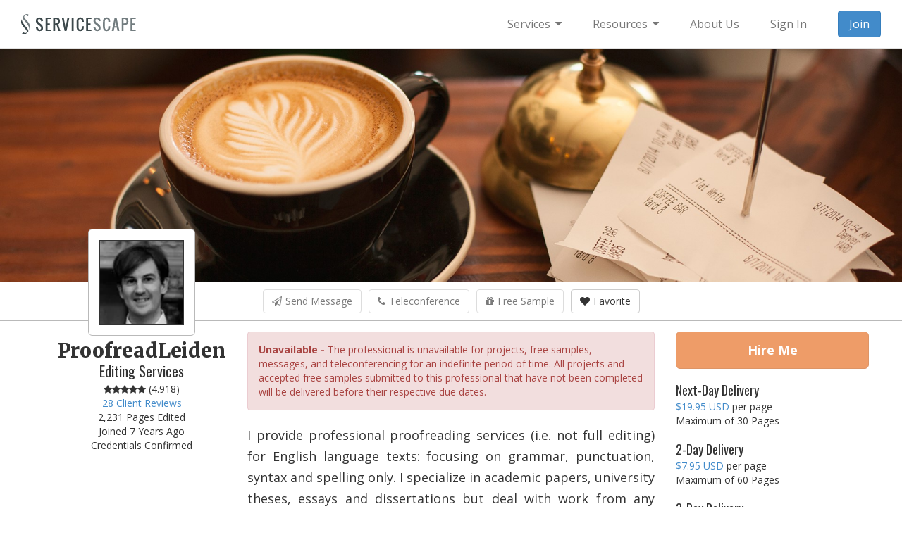

--- FILE ---
content_type: text/html; Charset=UTF-8
request_url: https://www.servicescape.com/editors/proofreadleiden
body_size: 57441
content:
<!doctype html><!-- Copyright (c) 2026. ServiceScape Incorporated. All rights reserved. --><html lang="en"><head prefix="og: http://ogp.me/ns# fb: http://ogp.me/ns/fb# profile: http://ogp.me/ns/profile#"><meta charset="utf-8"><meta name="viewport" content="width=device-width, initial-scale=1.0"><title>ProofreadLeiden Editing Services</title><meta name="description" content="I provide professional proofreading services (i.e. not full editing) for English language texts: focusing on grammar, punctuation, syntax and spelling only. I specialize in academic papers, university theses, essays and dissertations but deal with work from any source, including websites.  I have…"><base href="https://www.servicescape.com/"><meta property="og:title" content="ProofreadLeiden Editing Services"><meta property="og:type" content="profile"><meta property="og:url" content="https://www.servicescape.com/editors/proofreadleiden"><meta property="og:image" content="https://www.servicescape.com/img/photo/photo89297.jpg"><meta property="og:image:width" content="120"><meta property="og:image:height" content="120"><meta property="og:site_name" content="ServiceScape"><meta property="fb:app_id" content="155591931153299"><meta property="og:description" content="I provide professional proofreading services (i.e. not full editing) for English language texts: focusing on grammar, punctuation, syntax and spelling only. I specialize in academic papers, university theses, essays and dissertations but deal with work from any source, including websites.  I have worked professionally as a proofreader for over 9 years. I am a native English speaker and have a PhD from the University of London. I promise a fast turnaround and an efficient professional service."><meta name="twitter:card" content="summary"><meta name="twitter:site" content="@ServiceScapeInc"><meta name="twitter:image:alt" content="ProofreadLeiden Editing Services"><meta name="robots" content="noindex, follow"><script src="https://cdn.jsdelivr.net/webfontloader/1.5.2/webfont.js" defer></script><script>document.addEventListener("DOMContentLoaded",function (){WebFont.load({custom: {families: ["Open Sans", "Merriweather", "Oswald"], urls: ["https://fonts.googleapis.com/css2?family=Open+Sans:wght@400;700&family=Merriweather:wght@900&family=Oswald:wght@400&display=swap"]}});});</script><style>html{font-family:sans-serif;-ms-text-size-adjust:100%;-webkit-text-size-adjust:100%}body{margin:0}article,aside,details,figcaption,figure,footer,header,hgroup,main,nav,section,summary{display:block}audio,canvas,progress,video{display:inline-block;vertical-align:baseline}audio:not([controls]){display:none;height:0}[hidden],template{display:none}a{background:0 0}a:active,a:hover{outline:0}abbr[title]{border-bottom:1px dotted}b,strong{font-weight:700}dfn{font-style:italic}h1{font-size:2em;margin:.67em 0}mark{background:#ff0;color:#000}small{font-size:80%}sub,sup{font-size:75%;line-height:0;position:relative;vertical-align:baseline}sup{top:-.5em}sub{bottom:-.25em}img{border:0}svg:not(:root){overflow:hidden}figure{margin:1em 40px}hr{-moz-box-sizing:content-box;box-sizing:content-box;height:0}pre{overflow:auto}code,kbd,pre,samp{font-family:monospace,monospace;font-size:1em}button,input,optgroup,select,textarea{color:inherit;font:inherit;margin:0}button{overflow:visible}button,select{text-transform:none}button,html input[type=button],input[type=reset],input[type=submit]{-webkit-appearance:button;cursor:pointer}button[disabled],html input[disabled]{cursor:default}button::-moz-focus-inner,input::-moz-focus-inner{border:0;padding:0}input{line-height:normal}input[type=checkbox],input[type=radio]{box-sizing:border-box;padding:0}input[type=number]::-webkit-inner-spin-button,input[type=number]::-webkit-outer-spin-button{height:auto}input[type=search]{-webkit-appearance:textfield;-moz-box-sizing:content-box;-webkit-box-sizing:content-box;box-sizing:content-box}input[type=search]::-webkit-search-cancel-button,input[type=search]::-webkit-search-decoration{-webkit-appearance:none}fieldset{border:1px solid silver;margin:0 2px;padding:.35em .625em .75em}legend{border:0;padding:0}textarea{overflow:auto}optgroup{font-weight:700}table{border-collapse:collapse;border-spacing:0}td,th{padding:0}@media print{*{text-shadow:none!important;color:#000!important;background:transparent!important;box-shadow:none!important}a,a:visited{text-decoration:underline}a[href]:after{content:" (" attr(href) ")"}abbr[title]:after{content:" (" attr(title) ")"}a[href^="javascript:"]:after,a[href^="#"]:after{content:""}pre,blockquote{border:1px solid #999;page-break-inside:avoid}thead{display:table-header-group}tr,img{page-break-inside:avoid}img{max-width:100%!important}p,h2,h3{orphans:3;widows:3}h2,h3{page-break-after:avoid}select{background:#fff!important}.navbar{display:none}.table td,.table th{background-color:#fff!important}.btn>.caret,.dropup>.btn>.caret{border-top-color:#000!important}.label{border:1px solid #000}.table{border-collapse:collapse!important}.table-bordered th,.table-bordered td{border:1px solid #ddd!important}}*{-webkit-box-sizing:border-box;-moz-box-sizing:border-box;box-sizing:border-box}:before,:after{-webkit-box-sizing:border-box;-moz-box-sizing:border-box;box-sizing:border-box}html{font-size:62.5%;-webkit-tap-highlight-color:rgba(0,0,0,0)}body{font-family:"Helvetica Neue",Helvetica,Arial,sans-serif;font-size:14px;line-height:1.42857143;color:#333;background-color:#fff}input,button,select,textarea{font-family:inherit;font-size:inherit;line-height:inherit}a{color:#428bca;text-decoration:none}a:hover,a:focus{color:#2a6496;text-decoration:underline}a:focus{outline:thin dotted;outline:5px auto -webkit-focus-ring-color;outline-offset:-2px}figure{margin:0}img{vertical-align:middle}.img-responsive,.thumbnail>img,.thumbnail a>img,.carousel-inner>.item>img,.carousel-inner>.item>a>img{display:block;max-width:100%;height:auto}.img-rounded{border-radius:6px}.img-thumbnail{padding:4px;line-height:1.42857143;background-color:#fff;border:1px solid #ddd;border-radius:4px;-webkit-transition:all .2s ease-in-out;transition:all .2s ease-in-out;display:inline-block;max-width:100%;height:auto}.img-circle{border-radius:50%}hr{margin-top:20px;margin-bottom:20px;border:0;border-top:1px solid #eee}.sr-only{position:absolute;width:1px;height:1px;margin:-1px;padding:0;overflow:hidden;clip:rect(0,0,0,0);border:0}h1,h2,h3,h4,h5,h6,.h1,.h2,.h3,.h4,.h5,.h6{font-family:inherit;font-weight:500;line-height:1.1;color:inherit}h1 small,h2 small,h3 small,h4 small,h5 small,h6 small,.h1 small,.h2 small,.h3 small,.h4 small,.h5 small,.h6 small,h1 .small,h2 .small,h3 .small,h4 .small,h5 .small,h6 .small,.h1 .small,.h2 .small,.h3 .small,.h4 .small,.h5 .small,.h6 .small{font-weight:400;line-height:1;color:#999}h1,.h1,h2,.h2,h3,.h3{margin-top:20px;margin-bottom:10px}h1 small,.h1 small,h2 small,.h2 small,h3 small,.h3 small,h1 .small,.h1 .small,h2 .small,.h2 .small,h3 .small,.h3 .small{font-size:65%}h4,.h4,h5,.h5,h6,.h6{margin-top:10px;margin-bottom:10px}h4 small,.h4 small,h5 small,.h5 small,h6 small,.h6 small,h4 .small,.h4 .small,h5 .small,.h5 .small,h6 .small,.h6 .small{font-size:75%}h1,.h1{font-size:36px}h2,.h2{font-size:30px}h3,.h3{font-size:24px}h4,.h4{font-size:18px}h5,.h5{font-size:14px}h6,.h6{font-size:12px}p{margin:0 0 10px}.lead{margin-bottom:20px;font-size:16px;font-weight:200;line-height:1.4}@media (min-width:768px){.lead{font-size:21px}}small,.small{font-size:85%}cite{font-style:normal}.text-left{text-align:left}.text-right{text-align:right}.text-center{text-align:center}.text-justify{text-align:justify}.text-muted{color:#999}.text-primary{color:#428bca}a.text-primary:hover{color:#3071a9}.text-success{color:#3c763d}a.text-success:hover{color:#2b542c}.text-info{color:#31708f}a.text-info:hover{color:#245269}.text-warning{color:#8a6d3b}a.text-warning:hover{color:#66512c}.text-danger{color:#a94442}a.text-danger:hover{color:#843534}.bg-primary{color:#fff;background-color:#428bca}a.bg-primary:hover{background-color:#3071a9}.bg-success{background-color:#dff0d8}a.bg-success:hover{background-color:#c1e2b3}.bg-info{background-color:#d9edf7}a.bg-info:hover{background-color:#afd9ee}.bg-warning{background-color:#fcf8e3}a.bg-warning:hover{background-color:#f7ecb5}.bg-danger{background-color:#f2dede}a.bg-danger:hover{background-color:#e4b9b9}.page-header{padding-bottom:9px;margin:40px 0 20px;border-bottom:1px solid #eee}ul,ol{margin-top:0;margin-bottom:10px}ul ul,ol ul,ul ol,ol ol{margin-bottom:0}.list-unstyled{padding-left:0;list-style:none}.list-inline{padding-left:0;list-style:none;margin-left:-5px}.list-inline>li{display:inline-block;padding-left:5px;padding-right:5px}dl{margin-top:0;margin-bottom:20px}dt,dd{line-height:1.42857143}dt{font-weight:700}dd{margin-left:0}@media (min-width:768px){.dl-horizontal dt{float:left;width:160px;clear:left;text-align:right;overflow:hidden;text-overflow:ellipsis;white-space:nowrap}.dl-horizontal dd{margin-left:180px}}abbr[title],abbr[data-original-title]{cursor:help;border-bottom:1px dotted #999}.initialism{font-size:90%;text-transform:uppercase}blockquote{padding:10px 20px;margin:0 0 20px;font-size:17.5px;border-left:5px solid #eee}blockquote p:last-child,blockquote ul:last-child,blockquote ol:last-child{margin-bottom:0}blockquote footer,blockquote small,blockquote .small{display:block;font-size:80%;line-height:1.42857143;color:#999}blockquote footer:before,blockquote small:before,blockquote .small:before{content:'\2014 \00A0'}.blockquote-reverse,blockquote.pull-right{padding-right:15px;padding-left:0;border-right:5px solid #eee;border-left:0;text-align:right}.blockquote-reverse footer:before,blockquote.pull-right footer:before,.blockquote-reverse small:before,blockquote.pull-right small:before,.blockquote-reverse .small:before,blockquote.pull-right .small:before{content:''}.blockquote-reverse footer:after,blockquote.pull-right footer:after,.blockquote-reverse small:after,blockquote.pull-right small:after,.blockquote-reverse .small:after,blockquote.pull-right .small:after{content:'\00A0 \2014'}blockquote:before,blockquote:after{content:""}address{margin-bottom:20px;font-style:normal;line-height:1.42857143}code,kbd,pre,samp{font-family:Menlo,Monaco,Consolas,"Courier New",monospace}code{padding:2px 4px;font-size:90%;color:#c7254e;background-color:#f9f2f4;white-space:nowrap;border-radius:4px}kbd{padding:2px 4px;font-size:90%;color:#fff;background-color:#333;border-radius:3px;box-shadow:inset 0 -1px 0 rgba(0,0,0,.25)}pre{display:block;padding:9.5px;margin:0 0 10px;font-size:13px;line-height:1.42857143;word-break:break-all;word-wrap:break-word;color:#333;background-color:#f5f5f5;border:1px solid #ccc;border-radius:4px}pre code{padding:0;font-size:inherit;color:inherit;white-space:pre-wrap;background-color:transparent;border-radius:0}.pre-scrollable{max-height:340px;overflow-y:scroll}.container{margin-right:auto;margin-left:auto;padding-left:15px;padding-right:15px}@media (min-width:768px){.container{width:750px}}@media (min-width:992px){.container{width:970px}}@media (min-width:1200px){.container{width:1170px}}.container-fluid{margin-right:auto;margin-left:auto;padding-left:15px;padding-right:15px}.row{margin-left:-15px;margin-right:-15px}.col-xs-1,.col-sm-1,.col-md-1,.col-lg-1,.col-xs-2,.col-sm-2,.col-md-2,.col-lg-2,.col-xs-3,.col-sm-3,.col-md-3,.col-lg-3,.col-xs-4,.col-sm-4,.col-md-4,.col-lg-4,.col-xs-5,.col-sm-5,.col-md-5,.col-lg-5,.col-xs-6,.col-sm-6,.col-md-6,.col-lg-6,.col-xs-7,.col-sm-7,.col-md-7,.col-lg-7,.col-xs-8,.col-sm-8,.col-md-8,.col-lg-8,.col-xs-9,.col-sm-9,.col-md-9,.col-lg-9,.col-xs-10,.col-sm-10,.col-md-10,.col-lg-10,.col-xs-11,.col-sm-11,.col-md-11,.col-lg-11,.col-xs-12,.col-sm-12,.col-md-12,.col-lg-12{position:relative;min-height:1px;padding-left:15px;padding-right:15px}.col-xs-1,.col-xs-2,.col-xs-3,.col-xs-4,.col-xs-5,.col-xs-6,.col-xs-7,.col-xs-8,.col-xs-9,.col-xs-10,.col-xs-11,.col-xs-12{float:left}.col-xs-12{width:100%}.col-xs-11{width:91.66666667%}.col-xs-10{width:83.33333333%}.col-xs-9{width:75%}.col-xs-8{width:66.66666667%}.col-xs-7{width:58.33333333%}.col-xs-6{width:50%}.col-xs-5{width:41.66666667%}.col-xs-4{width:33.33333333%}.col-xs-3{width:25%}.col-xs-2{width:16.66666667%}.col-xs-1{width:8.33333333%}.col-xs-pull-12{right:100%}.col-xs-pull-11{right:91.66666667%}.col-xs-pull-10{right:83.33333333%}.col-xs-pull-9{right:75%}.col-xs-pull-8{right:66.66666667%}.col-xs-pull-7{right:58.33333333%}.col-xs-pull-6{right:50%}.col-xs-pull-5{right:41.66666667%}.col-xs-pull-4{right:33.33333333%}.col-xs-pull-3{right:25%}.col-xs-pull-2{right:16.66666667%}.col-xs-pull-1{right:8.33333333%}.col-xs-pull-0{right:0}.col-xs-push-12{left:100%}.col-xs-push-11{left:91.66666667%}.col-xs-push-10{left:83.33333333%}.col-xs-push-9{left:75%}.col-xs-push-8{left:66.66666667%}.col-xs-push-7{left:58.33333333%}.col-xs-push-6{left:50%}.col-xs-push-5{left:41.66666667%}.col-xs-push-4{left:33.33333333%}.col-xs-push-3{left:25%}.col-xs-push-2{left:16.66666667%}.col-xs-push-1{left:8.33333333%}.col-xs-push-0{left:0}.col-xs-offset-12{margin-left:100%}.col-xs-offset-11{margin-left:91.66666667%}.col-xs-offset-10{margin-left:83.33333333%}.col-xs-offset-9{margin-left:75%}.col-xs-offset-8{margin-left:66.66666667%}.col-xs-offset-7{margin-left:58.33333333%}.col-xs-offset-6{margin-left:50%}.col-xs-offset-5{margin-left:41.66666667%}.col-xs-offset-4{margin-left:33.33333333%}.col-xs-offset-3{margin-left:25%}.col-xs-offset-2{margin-left:16.66666667%}.col-xs-offset-1{margin-left:8.33333333%}.col-xs-offset-0{margin-left:0}@media (min-width:768px){.col-sm-1,.col-sm-2,.col-sm-3,.col-sm-4,.col-sm-5,.col-sm-6,.col-sm-7,.col-sm-8,.col-sm-9,.col-sm-10,.col-sm-11,.col-sm-12{float:left}.col-sm-12{width:100%}.col-sm-11{width:91.66666667%}.col-sm-10{width:83.33333333%}.col-sm-9{width:75%}.col-sm-8{width:66.66666667%}.col-sm-7{width:58.33333333%}.col-sm-6{width:50%}.col-sm-5{width:41.66666667%}.col-sm-4{width:33.33333333%}.col-sm-3{width:25%}.col-sm-2{width:16.66666667%}.col-sm-1{width:8.33333333%}.col-sm-pull-12{right:100%}.col-sm-pull-11{right:91.66666667%}.col-sm-pull-10{right:83.33333333%}.col-sm-pull-9{right:75%}.col-sm-pull-8{right:66.66666667%}.col-sm-pull-7{right:58.33333333%}.col-sm-pull-6{right:50%}.col-sm-pull-5{right:41.66666667%}.col-sm-pull-4{right:33.33333333%}.col-sm-pull-3{right:25%}.col-sm-pull-2{right:16.66666667%}.col-sm-pull-1{right:8.33333333%}.col-sm-pull-0{right:0}.col-sm-push-12{left:100%}.col-sm-push-11{left:91.66666667%}.col-sm-push-10{left:83.33333333%}.col-sm-push-9{left:75%}.col-sm-push-8{left:66.66666667%}.col-sm-push-7{left:58.33333333%}.col-sm-push-6{left:50%}.col-sm-push-5{left:41.66666667%}.col-sm-push-4{left:33.33333333%}.col-sm-push-3{left:25%}.col-sm-push-2{left:16.66666667%}.col-sm-push-1{left:8.33333333%}.col-sm-push-0{left:0}.col-sm-offset-12{margin-left:100%}.col-sm-offset-11{margin-left:91.66666667%}.col-sm-offset-10{margin-left:83.33333333%}.col-sm-offset-9{margin-left:75%}.col-sm-offset-8{margin-left:66.66666667%}.col-sm-offset-7{margin-left:58.33333333%}.col-sm-offset-6{margin-left:50%}.col-sm-offset-5{margin-left:41.66666667%}.col-sm-offset-4{margin-left:33.33333333%}.col-sm-offset-3{margin-left:25%}.col-sm-offset-2{margin-left:16.66666667%}.col-sm-offset-1{margin-left:8.33333333%}.col-sm-offset-0{margin-left:0}}@media (min-width:992px){.col-md-1,.col-md-2,.col-md-3,.col-md-4,.col-md-5,.col-md-6,.col-md-7,.col-md-8,.col-md-9,.col-md-10,.col-md-11,.col-md-12{float:left}.col-md-12{width:100%}.col-md-11{width:91.66666667%}.col-md-10{width:83.33333333%}.col-md-9{width:75%}.col-md-8{width:66.66666667%}.col-md-7{width:58.33333333%}.col-md-6{width:50%}.col-md-5{width:41.66666667%}.col-md-4{width:33.33333333%}.col-md-3{width:25%}.col-md-2{width:16.66666667%}.col-md-1{width:8.33333333%}.col-md-pull-12{right:100%}.col-md-pull-11{right:91.66666667%}.col-md-pull-10{right:83.33333333%}.col-md-pull-9{right:75%}.col-md-pull-8{right:66.66666667%}.col-md-pull-7{right:58.33333333%}.col-md-pull-6{right:50%}.col-md-pull-5{right:41.66666667%}.col-md-pull-4{right:33.33333333%}.col-md-pull-3{right:25%}.col-md-pull-2{right:16.66666667%}.col-md-pull-1{right:8.33333333%}.col-md-pull-0{right:0}.col-md-push-12{left:100%}.col-md-push-11{left:91.66666667%}.col-md-push-10{left:83.33333333%}.col-md-push-9{left:75%}.col-md-push-8{left:66.66666667%}.col-md-push-7{left:58.33333333%}.col-md-push-6{left:50%}.col-md-push-5{left:41.66666667%}.col-md-push-4{left:33.33333333%}.col-md-push-3{left:25%}.col-md-push-2{left:16.66666667%}.col-md-push-1{left:8.33333333%}.col-md-push-0{left:0}.col-md-offset-12{margin-left:100%}.col-md-offset-11{margin-left:91.66666667%}.col-md-offset-10{margin-left:83.33333333%}.col-md-offset-9{margin-left:75%}.col-md-offset-8{margin-left:66.66666667%}.col-md-offset-7{margin-left:58.33333333%}.col-md-offset-6{margin-left:50%}.col-md-offset-5{margin-left:41.66666667%}.col-md-offset-4{margin-left:33.33333333%}.col-md-offset-3{margin-left:25%}.col-md-offset-2{margin-left:16.66666667%}.col-md-offset-1{margin-left:8.33333333%}.col-md-offset-0{margin-left:0}}@media (min-width:1200px){.col-lg-1,.col-lg-2,.col-lg-3,.col-lg-4,.col-lg-5,.col-lg-6,.col-lg-7,.col-lg-8,.col-lg-9,.col-lg-10,.col-lg-11,.col-lg-12{float:left}.col-lg-12{width:100%}.col-lg-11{width:91.66666667%}.col-lg-10{width:83.33333333%}.col-lg-9{width:75%}.col-lg-8{width:66.66666667%}.col-lg-7{width:58.33333333%}.col-lg-6{width:50%}.col-lg-5{width:41.66666667%}.col-lg-4{width:33.33333333%}.col-lg-3{width:25%}.col-lg-2{width:16.66666667%}.col-lg-1{width:8.33333333%}.col-lg-pull-12{right:100%}.col-lg-pull-11{right:91.66666667%}.col-lg-pull-10{right:83.33333333%}.col-lg-pull-9{right:75%}.col-lg-pull-8{right:66.66666667%}.col-lg-pull-7{right:58.33333333%}.col-lg-pull-6{right:50%}.col-lg-pull-5{right:41.66666667%}.col-lg-pull-4{right:33.33333333%}.col-lg-pull-3{right:25%}.col-lg-pull-2{right:16.66666667%}.col-lg-pull-1{right:8.33333333%}.col-lg-pull-0{right:0}.col-lg-push-12{left:100%}.col-lg-push-11{left:91.66666667%}.col-lg-push-10{left:83.33333333%}.col-lg-push-9{left:75%}.col-lg-push-8{left:66.66666667%}.col-lg-push-7{left:58.33333333%}.col-lg-push-6{left:50%}.col-lg-push-5{left:41.66666667%}.col-lg-push-4{left:33.33333333%}.col-lg-push-3{left:25%}.col-lg-push-2{left:16.66666667%}.col-lg-push-1{left:8.33333333%}.col-lg-push-0{left:0}.col-lg-offset-12{margin-left:100%}.col-lg-offset-11{margin-left:91.66666667%}.col-lg-offset-10{margin-left:83.33333333%}.col-lg-offset-9{margin-left:75%}.col-lg-offset-8{margin-left:66.66666667%}.col-lg-offset-7{margin-left:58.33333333%}.col-lg-offset-6{margin-left:50%}.col-lg-offset-5{margin-left:41.66666667%}.col-lg-offset-4{margin-left:33.33333333%}.col-lg-offset-3{margin-left:25%}.col-lg-offset-2{margin-left:16.66666667%}.col-lg-offset-1{margin-left:8.33333333%}.col-lg-offset-0{margin-left:0}}table{max-width:100%;background-color:transparent}th{text-align:left}.table{width:100%;margin-bottom:20px}.table>thead>tr>th,.table>tbody>tr>th,.table>tfoot>tr>th,.table>thead>tr>td,.table>tbody>tr>td,.table>tfoot>tr>td{padding:8px;line-height:1.42857143;vertical-align:top;border-top:1px solid #ddd}.table>thead>tr>th{vertical-align:bottom;border-bottom:2px solid #ddd}.table>caption+thead>tr:first-child>th,.table>colgroup+thead>tr:first-child>th,.table>thead:first-child>tr:first-child>th,.table>caption+thead>tr:first-child>td,.table>colgroup+thead>tr:first-child>td,.table>thead:first-child>tr:first-child>td{border-top:0}.table>tbody+tbody{border-top:2px solid #ddd}.table .table{background-color:#fff}.table-condensed>thead>tr>th,.table-condensed>tbody>tr>th,.table-condensed>tfoot>tr>th,.table-condensed>thead>tr>td,.table-condensed>tbody>tr>td,.table-condensed>tfoot>tr>td{padding:5px}.table-bordered{border:1px solid #ddd}.table-bordered>thead>tr>th,.table-bordered>tbody>tr>th,.table-bordered>tfoot>tr>th,.table-bordered>thead>tr>td,.table-bordered>tbody>tr>td,.table-bordered>tfoot>tr>td{border:1px solid #ddd}.table-bordered>thead>tr>th,.table-bordered>thead>tr>td{border-bottom-width:2px}.table-striped>tbody>tr:nth-child(odd)>td,.table-striped>tbody>tr:nth-child(odd)>th{background-color:#f9f9f9}.table-hover>tbody>tr:hover>td,.table-hover>tbody>tr:hover>th{background-color:#f5f5f5}table col[class*=col-]{position:static;float:none;display:table-column}table td[class*=col-],table th[class*=col-]{position:static;float:none;display:table-cell}.table>thead>tr>td.active,.table>tbody>tr>td.active,.table>tfoot>tr>td.active,.table>thead>tr>th.active,.table>tbody>tr>th.active,.table>tfoot>tr>th.active,.table>thead>tr.active>td,.table>tbody>tr.active>td,.table>tfoot>tr.active>td,.table>thead>tr.active>th,.table>tbody>tr.active>th,.table>tfoot>tr.active>th{background-color:#f5f5f5}.table-hover>tbody>tr>td.active:hover,.table-hover>tbody>tr>th.active:hover,.table-hover>tbody>tr.active:hover>td,.table-hover>tbody>tr.active:hover>th{background-color:#e8e8e8}.table>thead>tr>td.success,.table>tbody>tr>td.success,.table>tfoot>tr>td.success,.table>thead>tr>th.success,.table>tbody>tr>th.success,.table>tfoot>tr>th.success,.table>thead>tr.success>td,.table>tbody>tr.success>td,.table>tfoot>tr.success>td,.table>thead>tr.success>th,.table>tbody>tr.success>th,.table>tfoot>tr.success>th{background-color:#dff0d8}.table-hover>tbody>tr>td.success:hover,.table-hover>tbody>tr>th.success:hover,.table-hover>tbody>tr.success:hover>td,.table-hover>tbody>tr.success:hover>th{background-color:#d0e9c6}.table>thead>tr>td.info,.table>tbody>tr>td.info,.table>tfoot>tr>td.info,.table>thead>tr>th.info,.table>tbody>tr>th.info,.table>tfoot>tr>th.info,.table>thead>tr.info>td,.table>tbody>tr.info>td,.table>tfoot>tr.info>td,.table>thead>tr.info>th,.table>tbody>tr.info>th,.table>tfoot>tr.info>th{background-color:#d9edf7}.table-hover>tbody>tr>td.info:hover,.table-hover>tbody>tr>th.info:hover,.table-hover>tbody>tr.info:hover>td,.table-hover>tbody>tr.info:hover>th{background-color:#c4e3f3}.table>thead>tr>td.warning,.table>tbody>tr>td.warning,.table>tfoot>tr>td.warning,.table>thead>tr>th.warning,.table>tbody>tr>th.warning,.table>tfoot>tr>th.warning,.table>thead>tr.warning>td,.table>tbody>tr.warning>td,.table>tfoot>tr.warning>td,.table>thead>tr.warning>th,.table>tbody>tr.warning>th,.table>tfoot>tr.warning>th{background-color:#fcf8e3}.table-hover>tbody>tr>td.warning:hover,.table-hover>tbody>tr>th.warning:hover,.table-hover>tbody>tr.warning:hover>td,.table-hover>tbody>tr.warning:hover>th{background-color:#faf2cc}.table>thead>tr>td.danger,.table>tbody>tr>td.danger,.table>tfoot>tr>td.danger,.table>thead>tr>th.danger,.table>tbody>tr>th.danger,.table>tfoot>tr>th.danger,.table>thead>tr.danger>td,.table>tbody>tr.danger>td,.table>tfoot>tr.danger>td,.table>thead>tr.danger>th,.table>tbody>tr.danger>th,.table>tfoot>tr.danger>th{background-color:#f2dede}.table-hover>tbody>tr>td.danger:hover,.table-hover>tbody>tr>th.danger:hover,.table-hover>tbody>tr.danger:hover>td,.table-hover>tbody>tr.danger:hover>th{background-color:#ebcccc}@media (max-width:767px){.table-responsive{width:100%;margin-bottom:15px;overflow-y:hidden;overflow-x:scroll;-ms-overflow-style:-ms-autohiding-scrollbar;border:1px solid #ddd;-webkit-overflow-scrolling:touch}.table-responsive>.table{margin-bottom:0}.table-responsive>.table>thead>tr>th,.table-responsive>.table>tbody>tr>th,.table-responsive>.table>tfoot>tr>th,.table-responsive>.table>thead>tr>td,.table-responsive>.table>tbody>tr>td,.table-responsive>.table>tfoot>tr>td{white-space:nowrap}.table-responsive>.table-bordered{border:0}.table-responsive>.table-bordered>thead>tr>th:first-child,.table-responsive>.table-bordered>tbody>tr>th:first-child,.table-responsive>.table-bordered>tfoot>tr>th:first-child,.table-responsive>.table-bordered>thead>tr>td:first-child,.table-responsive>.table-bordered>tbody>tr>td:first-child,.table-responsive>.table-bordered>tfoot>tr>td:first-child{border-left:0}.table-responsive>.table-bordered>thead>tr>th:last-child,.table-responsive>.table-bordered>tbody>tr>th:last-child,.table-responsive>.table-bordered>tfoot>tr>th:last-child,.table-responsive>.table-bordered>thead>tr>td:last-child,.table-responsive>.table-bordered>tbody>tr>td:last-child,.table-responsive>.table-bordered>tfoot>tr>td:last-child{border-right:0}.table-responsive>.table-bordered>tbody>tr:last-child>th,.table-responsive>.table-bordered>tfoot>tr:last-child>th,.table-responsive>.table-bordered>tbody>tr:last-child>td,.table-responsive>.table-bordered>tfoot>tr:last-child>td{border-bottom:0}}fieldset{padding:0;margin:0;border:0;min-width:0}legend{display:block;width:100%;padding:0;margin-bottom:20px;font-size:21px;line-height:inherit;color:#333;border:0;border-bottom:1px solid #e5e5e5}label{display:inline-block;margin-bottom:5px;font-weight:700}input[type=search]{-webkit-box-sizing:border-box;-moz-box-sizing:border-box;box-sizing:border-box}input[type=radio],input[type=checkbox]{margin:4px 0 0;line-height:normal}input[type=file]{display:block}input[type=range]{display:block;width:100%}select[multiple],select[size]{height:auto}input[type=file]:focus,input[type=radio]:focus,input[type=checkbox]:focus{outline:thin dotted;outline:5px auto -webkit-focus-ring-color;outline-offset:-2px}output{display:block;padding-top:7px;font-size:14px;line-height:1.42857143;color:#555}.form-control{display:block;width:100%;height:34px;padding:6px 12px;font-size:14px;line-height:1.42857143;color:#555;background-color:#fff;background-image:none;border:1px solid #ccc;border-radius:4px;-webkit-box-shadow:inset 0 1px 1px rgba(0,0,0,.075);box-shadow:inset 0 1px 1px rgba(0,0,0,.075);-webkit-transition:border-color ease-in-out .15s,box-shadow ease-in-out .15s;transition:border-color ease-in-out .15s,box-shadow ease-in-out .15s}.form-control:focus{border-color:#66afe9;outline:0;-webkit-box-shadow:inset 0 1px 1px rgba(0,0,0,.075),0 0 8px rgba(102,175,233,.6);box-shadow:inset 0 1px 1px rgba(0,0,0,.075),0 0 8px rgba(102,175,233,.6)}.form-control::-moz-placeholder{color:#999;opacity:1}.form-control:-ms-input-placeholder{color:#999}.form-control::-webkit-input-placeholder{color:#999}.form-control[disabled],.form-control[readonly],fieldset[disabled] .form-control{cursor:not-allowed;background-color:#eee;opacity:1}textarea.form-control{height:auto}input[type=search]{-webkit-appearance:none}input[type=date]{line-height:34px}.form-group{margin-bottom:15px}.radio,.checkbox{display:block;min-height:20px;margin-top:10px;margin-bottom:10px;padding-left:20px}.radio label,.checkbox label{display:inline;font-weight:400;cursor:pointer}.radio input[type=radio],.radio-inline input[type=radio],.checkbox input[type=checkbox],.checkbox-inline input[type=checkbox]{float:left;margin-left:-20px}.radio+.radio,.checkbox+.checkbox{margin-top:-5px}.radio-inline,.checkbox-inline{display:inline-block;padding-left:20px;margin-bottom:0;vertical-align:middle;font-weight:400;cursor:pointer}.radio-inline+.radio-inline,.checkbox-inline+.checkbox-inline{margin-top:0;margin-left:10px}input[type=radio][disabled],input[type=checkbox][disabled],.radio[disabled],.radio-inline[disabled],.checkbox[disabled],.checkbox-inline[disabled],fieldset[disabled] input[type=radio],fieldset[disabled] input[type=checkbox],fieldset[disabled] .radio,fieldset[disabled] .radio-inline,fieldset[disabled] .checkbox,fieldset[disabled] .checkbox-inline{cursor:not-allowed}.input-sm{height:30px;padding:5px 10px;font-size:12px;line-height:1.5;border-radius:3px}select.input-sm{height:30px;line-height:30px}textarea.input-sm,select[multiple].input-sm{height:auto}.input-lg{height:46px;padding:10px 16px;font-size:18px;line-height:1.33;border-radius:6px}select.input-lg{height:46px;line-height:46px}textarea.input-lg,select[multiple].input-lg{height:auto}.has-feedback{position:relative}.has-feedback .form-control{padding-right:42.5px}.has-feedback .form-control-feedback{position:absolute;top:25px;right:0;display:block;width:34px;height:34px;line-height:34px;text-align:center}.has-success .help-block,.has-success .control-label,.has-success .radio,.has-success .checkbox,.has-success .radio-inline,.has-success .checkbox-inline{color:#3c763d}.has-success .form-control{border-color:#3c763d;-webkit-box-shadow:inset 0 1px 1px rgba(0,0,0,.075);box-shadow:inset 0 1px 1px rgba(0,0,0,.075)}.has-success .form-control:focus{border-color:#2b542c;-webkit-box-shadow:inset 0 1px 1px rgba(0,0,0,.075),0 0 6px #67b168;box-shadow:inset 0 1px 1px rgba(0,0,0,.075),0 0 6px #67b168}.has-success .input-group-addon{color:#3c763d;border-color:#3c763d;background-color:#dff0d8}.has-success .form-control-feedback{color:#3c763d}.has-warning .help-block,.has-warning .control-label,.has-warning .radio,.has-warning .checkbox,.has-warning .radio-inline,.has-warning .checkbox-inline{color:#8a6d3b}.has-warning .form-control{border-color:#8a6d3b;-webkit-box-shadow:inset 0 1px 1px rgba(0,0,0,.075);box-shadow:inset 0 1px 1px rgba(0,0,0,.075)}.has-warning .form-control:focus{border-color:#66512c;-webkit-box-shadow:inset 0 1px 1px rgba(0,0,0,.075),0 0 6px #c0a16b;box-shadow:inset 0 1px 1px rgba(0,0,0,.075),0 0 6px #c0a16b}.has-warning .input-group-addon{color:#8a6d3b;border-color:#8a6d3b;background-color:#fcf8e3}.has-warning .form-control-feedback{color:#8a6d3b}.has-error .help-block,.has-error .control-label,.has-error .radio,.has-error .checkbox,.has-error .radio-inline,.has-error .checkbox-inline{color:#a94442}.has-error .form-control{border-color:#a94442;-webkit-box-shadow:inset 0 1px 1px rgba(0,0,0,.075);box-shadow:inset 0 1px 1px rgba(0,0,0,.075)}.has-error .form-control:focus{border-color:#843534;-webkit-box-shadow:inset 0 1px 1px rgba(0,0,0,.075),0 0 6px #ce8483;box-shadow:inset 0 1px 1px rgba(0,0,0,.075),0 0 6px #ce8483}.has-error .input-group-addon{color:#a94442;border-color:#a94442;background-color:#f2dede}.has-error .form-control-feedback{color:#a94442}.form-control-static{margin-bottom:0}.help-block{display:block;margin-top:5px;margin-bottom:10px;color:#737373}@media (min-width:768px){.form-inline .form-group{display:inline-block;margin-bottom:0;vertical-align:middle}.form-inline .form-control{display:inline-block;width:auto;vertical-align:middle}.form-inline .input-group>.form-control{width:100%}.form-inline .control-label{margin-bottom:0;vertical-align:middle}.form-inline .radio,.form-inline .checkbox{display:inline-block;margin-top:0;margin-bottom:0;padding-left:0;vertical-align:middle}.form-inline .radio input[type=radio],.form-inline .checkbox input[type=checkbox]{float:none;margin-left:0}.form-inline .has-feedback .form-control-feedback{top:0}}.form-horizontal .control-label,.form-horizontal .radio,.form-horizontal .checkbox,.form-horizontal .radio-inline,.form-horizontal .checkbox-inline{margin-top:0;margin-bottom:0;padding-top:7px}.form-horizontal .radio,.form-horizontal .checkbox{min-height:27px}.form-horizontal .form-group{margin-left:-15px;margin-right:-15px}.form-horizontal .form-control-static{padding-top:7px}@media (min-width:768px){.form-horizontal .control-label{text-align:right}}.form-horizontal .has-feedback .form-control-feedback{top:0;right:15px}.btn{display:inline-block;margin-bottom:0;font-weight:400;text-align:center;vertical-align:middle;cursor:pointer;background-image:none;border:1px solid transparent;white-space:nowrap;padding:6px 12px;font-size:14px;line-height:1.42857143;border-radius:4px;-webkit-user-select:none;-moz-user-select:none;-ms-user-select:none;user-select:none}.btn:focus,.btn:active:focus,.btn.active:focus{outline:thin dotted;outline:5px auto -webkit-focus-ring-color;outline-offset:-2px}.btn:hover,.btn:focus{color:#333;text-decoration:none}.btn:active,.btn.active{outline:0;background-image:none;-webkit-box-shadow:inset 0 3px 5px rgba(0,0,0,.125);box-shadow:inset 0 3px 5px rgba(0,0,0,.125)}.btn.disabled,.btn[disabled],fieldset[disabled] .btn{cursor:not-allowed;pointer-events:none;opacity:.65;filter:alpha(opacity=65);-webkit-box-shadow:none;box-shadow:none}.btn-default{color:#333;background-color:#fff;border-color:#ccc}.btn-default:hover,.btn-default:focus,.btn-default:active,.btn-default.active,.open .dropdown-toggle.btn-default{color:#333;background-color:#ebebeb;border-color:#adadad}.btn-default:active,.btn-default.active,.open .dropdown-toggle.btn-default{background-image:none}.btn-default.disabled,.btn-default[disabled],fieldset[disabled] .btn-default,.btn-default.disabled:hover,.btn-default[disabled]:hover,fieldset[disabled] .btn-default:hover,.btn-default.disabled:focus,.btn-default[disabled]:focus,fieldset[disabled] .btn-default:focus,.btn-default.disabled:active,.btn-default[disabled]:active,fieldset[disabled] .btn-default:active,.btn-default.disabled.active,.btn-default[disabled].active,fieldset[disabled] .btn-default.active{background-color:#fff;border-color:#ccc}.btn-default .badge{color:#fff;background-color:#333}.btn-primary{color:#fff;background-color:#428bca;border-color:#357ebd}.btn-primary:hover,.btn-primary:focus,.btn-primary:active,.btn-primary.active,.open .dropdown-toggle.btn-primary{color:#fff;background-color:#3276b1;border-color:#285e8e}.btn-primary:active,.btn-primary.active,.open .dropdown-toggle.btn-primary{background-image:none}.btn-primary.disabled,.btn-primary[disabled],fieldset[disabled] .btn-primary,.btn-primary.disabled:hover,.btn-primary[disabled]:hover,fieldset[disabled] .btn-primary:hover,.btn-primary.disabled:focus,.btn-primary[disabled]:focus,fieldset[disabled] .btn-primary:focus,.btn-primary.disabled:active,.btn-primary[disabled]:active,fieldset[disabled] .btn-primary:active,.btn-primary.disabled.active,.btn-primary[disabled].active,fieldset[disabled] .btn-primary.active{background-color:#428bca;border-color:#357ebd}.btn-primary .badge{color:#428bca;background-color:#fff}.btn-success{color:#fff;background-color:#5cb85c;border-color:#4cae4c}.btn-success:hover,.btn-success:focus,.btn-success:active,.btn-success.active,.open .dropdown-toggle.btn-success{color:#fff;background-color:#47a447;border-color:#398439}.btn-success:active,.btn-success.active,.open .dropdown-toggle.btn-success{background-image:none}.btn-success.disabled,.btn-success[disabled],fieldset[disabled] .btn-success,.btn-success.disabled:hover,.btn-success[disabled]:hover,fieldset[disabled] .btn-success:hover,.btn-success.disabled:focus,.btn-success[disabled]:focus,fieldset[disabled] .btn-success:focus,.btn-success.disabled:active,.btn-success[disabled]:active,fieldset[disabled] .btn-success:active,.btn-success.disabled.active,.btn-success[disabled].active,fieldset[disabled] .btn-success.active{background-color:#5cb85c;border-color:#4cae4c}.btn-success .badge{color:#5cb85c;background-color:#fff}.btn-info{color:#fff;background-color:#5bc0de;border-color:#46b8da}.btn-info:hover,.btn-info:focus,.btn-info:active,.btn-info.active,.open .dropdown-toggle.btn-info{color:#fff;background-color:#39b3d7;border-color:#269abc}.btn-info:active,.btn-info.active,.open .dropdown-toggle.btn-info{background-image:none}.btn-info.disabled,.btn-info[disabled],fieldset[disabled] .btn-info,.btn-info.disabled:hover,.btn-info[disabled]:hover,fieldset[disabled] .btn-info:hover,.btn-info.disabled:focus,.btn-info[disabled]:focus,fieldset[disabled] .btn-info:focus,.btn-info.disabled:active,.btn-info[disabled]:active,fieldset[disabled] .btn-info:active,.btn-info.disabled.active,.btn-info[disabled].active,fieldset[disabled] .btn-info.active{background-color:#5bc0de;border-color:#46b8da}.btn-info .badge{color:#5bc0de;background-color:#fff}.btn-warning{color:#fff;background-color:#f0ad4e;border-color:#eea236}.btn-warning:hover,.btn-warning:focus,.btn-warning:active,.btn-warning.active,.open .dropdown-toggle.btn-warning{color:#fff;background-color:#ed9c28;border-color:#d58512}.btn-warning:active,.btn-warning.active,.open .dropdown-toggle.btn-warning{background-image:none}.btn-warning.disabled,.btn-warning[disabled],fieldset[disabled] .btn-warning,.btn-warning.disabled:hover,.btn-warning[disabled]:hover,fieldset[disabled] .btn-warning:hover,.btn-warning.disabled:focus,.btn-warning[disabled]:focus,fieldset[disabled] .btn-warning:focus,.btn-warning.disabled:active,.btn-warning[disabled]:active,fieldset[disabled] .btn-warning:active,.btn-warning.disabled.active,.btn-warning[disabled].active,fieldset[disabled] .btn-warning.active{background-color:#f0ad4e;border-color:#eea236}.btn-warning .badge{color:#f0ad4e;background-color:#fff}.btn-danger{color:#fff;background-color:#d9534f;border-color:#d43f3a}.btn-danger:hover,.btn-danger:focus,.btn-danger:active,.btn-danger.active,.open .dropdown-toggle.btn-danger{color:#fff;background-color:#d2322d;border-color:#ac2925}.btn-danger:active,.btn-danger.active,.open .dropdown-toggle.btn-danger{background-image:none}.btn-danger.disabled,.btn-danger[disabled],fieldset[disabled] .btn-danger,.btn-danger.disabled:hover,.btn-danger[disabled]:hover,fieldset[disabled] .btn-danger:hover,.btn-danger.disabled:focus,.btn-danger[disabled]:focus,fieldset[disabled] .btn-danger:focus,.btn-danger.disabled:active,.btn-danger[disabled]:active,fieldset[disabled] .btn-danger:active,.btn-danger.disabled.active,.btn-danger[disabled].active,fieldset[disabled] .btn-danger.active{background-color:#d9534f;border-color:#d43f3a}.btn-danger .badge{color:#d9534f;background-color:#fff}.btn-link{color:#428bca;font-weight:400;cursor:pointer;border-radius:0}.btn-link,.btn-link:active,.btn-link[disabled],fieldset[disabled] .btn-link{background-color:transparent;-webkit-box-shadow:none;box-shadow:none}.btn-link,.btn-link:hover,.btn-link:focus,.btn-link:active{border-color:transparent}.btn-link:hover,.btn-link:focus{color:#2a6496;text-decoration:underline;background-color:transparent}.btn-link[disabled]:hover,fieldset[disabled] .btn-link:hover,.btn-link[disabled]:focus,fieldset[disabled] .btn-link:focus{color:#999;text-decoration:none}.btn-lg,.btn-group-lg>.btn{padding:10px 16px;font-size:18px;line-height:1.33;border-radius:6px}.btn-sm,.btn-group-sm>.btn{padding:5px 10px;font-size:12px;line-height:1.5;border-radius:3px}.btn-xs,.btn-group-xs>.btn{padding:1px 5px;font-size:12px;line-height:1.5;border-radius:3px}.btn-block{display:block;width:100%;padding-left:0;padding-right:0}.btn-block+.btn-block{margin-top:5px}input[type=submit].btn-block,input[type=reset].btn-block,input[type=button].btn-block{width:100%}.fade{opacity:0;-webkit-transition:opacity .15s linear;transition:opacity .15s linear}.fade.in{opacity:1}.collapse{display:none}.collapse.in{display:block}.collapsing{position:relative;height:0;overflow:hidden;-webkit-transition:height .35s ease;transition:height .35s ease}.caret{display:inline-block;width:0;height:0;margin-left:2px;vertical-align:middle;border-top:4px solid;border-right:4px solid transparent;border-left:4px solid transparent}.dropdown{position:relative}.dropdown-toggle:focus{outline:0}.dropdown-menu{position:absolute;top:100%;left:0;z-index:1000;display:none;float:left;min-width:160px;padding:5px 0;margin:2px 0 0;list-style:none;font-size:14px;background-color:#fff;border:1px solid #ccc;border:1px solid rgba(0,0,0,.15);border-radius:4px;-webkit-box-shadow:0 6px 12px rgba(0,0,0,.175);box-shadow:0 6px 12px rgba(0,0,0,.175);background-clip:padding-box}.dropdown-menu.pull-right{right:0;left:auto}.dropdown-menu .divider{height:1px;margin:9px 0;overflow:hidden;background-color:#e5e5e5}.dropdown-menu>li>a{display:block;padding:3px 20px;clear:both;font-weight:400;line-height:1.42857143;color:#333;white-space:nowrap}.dropdown-menu>li>a:hover,.dropdown-menu>li>a:focus{text-decoration:none;color:#262626;background-color:#f5f5f5}.dropdown-menu>.active>a,.dropdown-menu>.active>a:hover,.dropdown-menu>.active>a:focus{color:#fff;text-decoration:none;outline:0;background-color:#428bca}.dropdown-menu>.disabled>a,.dropdown-menu>.disabled>a:hover,.dropdown-menu>.disabled>a:focus{color:#999}.dropdown-menu>.disabled>a:hover,.dropdown-menu>.disabled>a:focus{text-decoration:none;background-color:transparent;background-image:none;filter:progid:DXImageTransform.Microsoft.gradient(enabled=false);cursor:not-allowed}.open>.dropdown-menu{display:block}.open>a{outline:0}.dropdown-menu-right{left:auto;right:0}.dropdown-menu-left{left:0;right:auto}.dropdown-header{display:block;padding:3px 20px;font-size:12px;line-height:1.42857143;color:#999}.dropdown-backdrop{position:fixed;left:0;right:0;bottom:0;top:0;z-index:990}.pull-right>.dropdown-menu{right:0;left:auto}.dropup .caret,.navbar-fixed-bottom .dropdown .caret{border-top:0;border-bottom:4px solid;content:""}.dropup .dropdown-menu,.navbar-fixed-bottom .dropdown .dropdown-menu{top:auto;bottom:100%;margin-bottom:1px}@media (min-width:768px){.navbar-right .dropdown-menu{left:auto;right:0}.navbar-right .dropdown-menu-left{left:0;right:auto}}.btn-group,.btn-group-vertical{position:relative;display:inline-block;vertical-align:middle}.btn-group>.btn,.btn-group-vertical>.btn{position:relative;float:left}.btn-group>.btn:hover,.btn-group-vertical>.btn:hover,.btn-group>.btn:focus,.btn-group-vertical>.btn:focus,.btn-group>.btn:active,.btn-group-vertical>.btn:active,.btn-group>.btn.active,.btn-group-vertical>.btn.active{z-index:2}.btn-group>.btn:focus,.btn-group-vertical>.btn:focus{outline:0}.btn-group .btn+.btn,.btn-group .btn+.btn-group,.btn-group .btn-group+.btn,.btn-group .btn-group+.btn-group{margin-left:-1px}.btn-toolbar{margin-left:-5px}.btn-toolbar .btn-group,.btn-toolbar .input-group{float:left}.btn-toolbar>.btn,.btn-toolbar>.btn-group,.btn-toolbar>.input-group{margin-left:5px}.btn-group>.btn:not(:first-child):not(:last-child):not(.dropdown-toggle){border-radius:0}.btn-group>.btn:first-child{margin-left:0}.btn-group>.btn:first-child:not(:last-child):not(.dropdown-toggle){border-bottom-right-radius:0;border-top-right-radius:0}.btn-group>.btn:last-child:not(:first-child),.btn-group>.dropdown-toggle:not(:first-child){border-bottom-left-radius:0;border-top-left-radius:0}.btn-group>.btn-group{float:left}.btn-group>.btn-group:not(:first-child):not(:last-child)>.btn{border-radius:0}.btn-group>.btn-group:first-child>.btn:last-child,.btn-group>.btn-group:first-child>.dropdown-toggle{border-bottom-right-radius:0;border-top-right-radius:0}.btn-group>.btn-group:last-child>.btn:first-child{border-bottom-left-radius:0;border-top-left-radius:0}.btn-group .dropdown-toggle:active,.btn-group.open .dropdown-toggle{outline:0}.btn-group>.btn+.dropdown-toggle{padding-left:8px;padding-right:8px}.btn-group>.btn-lg+.dropdown-toggle{padding-left:12px;padding-right:12px}.btn-group.open .dropdown-toggle{-webkit-box-shadow:inset 0 3px 5px rgba(0,0,0,.125);box-shadow:inset 0 3px 5px rgba(0,0,0,.125)}.btn-group.open .dropdown-toggle.btn-link{-webkit-box-shadow:none;box-shadow:none}.btn .caret{margin-left:0}.btn-lg .caret{border-width:5px 5px 0;border-bottom-width:0}.dropup .btn-lg .caret{border-width:0 5px 5px}.btn-group-vertical>.btn,.btn-group-vertical>.btn-group,.btn-group-vertical>.btn-group>.btn{display:block;float:none;width:100%;max-width:100%}.btn-group-vertical>.btn-group>.btn{float:none}.btn-group-vertical>.btn+.btn,.btn-group-vertical>.btn+.btn-group,.btn-group-vertical>.btn-group+.btn,.btn-group-vertical>.btn-group+.btn-group{margin-top:-1px;margin-left:0}.btn-group-vertical>.btn:not(:first-child):not(:last-child){border-radius:0}.btn-group-vertical>.btn:first-child:not(:last-child){border-top-right-radius:4px;border-bottom-right-radius:0;border-bottom-left-radius:0}.btn-group-vertical>.btn:last-child:not(:first-child){border-bottom-left-radius:4px;border-top-right-radius:0;border-top-left-radius:0}.btn-group-vertical>.btn-group:not(:first-child):not(:last-child)>.btn{border-radius:0}.btn-group-vertical>.btn-group:first-child:not(:last-child)>.btn:last-child,.btn-group-vertical>.btn-group:first-child:not(:last-child)>.dropdown-toggle{border-bottom-right-radius:0;border-bottom-left-radius:0}.btn-group-vertical>.btn-group:last-child:not(:first-child)>.btn:first-child{border-top-right-radius:0;border-top-left-radius:0}.btn-group-justified{display:table;width:100%;table-layout:fixed;border-collapse:separate}.btn-group-justified>.btn,.btn-group-justified>.btn-group{float:none;display:table-cell;width:1%}.btn-group-justified>.btn-group .btn{width:100%}[data-toggle=buttons]>.btn>input[type=radio],[data-toggle=buttons]>.btn>input[type=checkbox]{display:none}.input-group{position:relative;display:table;border-collapse:separate}.input-group[class*=col-]{float:none;padding-left:0;padding-right:0}.input-group .form-control{position:relative;z-index:2;float:left;width:100%;margin-bottom:0}.input-group-lg>.form-control,.input-group-lg>.input-group-addon,.input-group-lg>.input-group-btn>.btn{height:46px;padding:10px 16px;font-size:18px;line-height:1.33;border-radius:6px}select.input-group-lg>.form-control,select.input-group-lg>.input-group-addon,select.input-group-lg>.input-group-btn>.btn{height:46px;line-height:46px}textarea.input-group-lg>.form-control,textarea.input-group-lg>.input-group-addon,textarea.input-group-lg>.input-group-btn>.btn,select[multiple].input-group-lg>.form-control,select[multiple].input-group-lg>.input-group-addon,select[multiple].input-group-lg>.input-group-btn>.btn{height:auto}.input-group-sm>.form-control,.input-group-sm>.input-group-addon,.input-group-sm>.input-group-btn>.btn{height:30px;padding:5px 10px;font-size:12px;line-height:1.5;border-radius:3px}select.input-group-sm>.form-control,select.input-group-sm>.input-group-addon,select.input-group-sm>.input-group-btn>.btn{height:30px;line-height:30px}textarea.input-group-sm>.form-control,textarea.input-group-sm>.input-group-addon,textarea.input-group-sm>.input-group-btn>.btn,select[multiple].input-group-sm>.form-control,select[multiple].input-group-sm>.input-group-addon,select[multiple].input-group-sm>.input-group-btn>.btn{height:auto}.input-group-addon,.input-group-btn,.input-group .form-control{display:table-cell}.input-group-addon:not(:first-child):not(:last-child),.input-group-btn:not(:first-child):not(:last-child),.input-group .form-control:not(:first-child):not(:last-child){border-radius:0}.input-group-addon,.input-group-btn{width:1%;white-space:nowrap;vertical-align:middle}.input-group-addon{padding:6px 12px;font-size:14px;font-weight:400;line-height:1;color:#555;text-align:center;background-color:#eee;border:1px solid #ccc;border-radius:4px}.input-group-addon.input-sm{padding:5px 10px;font-size:12px;border-radius:3px}.input-group-addon.input-lg{padding:10px 16px;font-size:18px;border-radius:6px}.input-group-addon input[type=radio],.input-group-addon input[type=checkbox]{margin-top:0}.input-group .form-control:first-child,.input-group-addon:first-child,.input-group-btn:first-child>.btn,.input-group-btn:first-child>.btn-group>.btn,.input-group-btn:first-child>.dropdown-toggle,.input-group-btn:last-child>.btn:not(:last-child):not(.dropdown-toggle),.input-group-btn:last-child>.btn-group:not(:last-child)>.btn{border-bottom-right-radius:0;border-top-right-radius:0}.input-group-addon:first-child{border-right:0}.input-group .form-control:last-child,.input-group-addon:last-child,.input-group-btn:last-child>.btn,.input-group-btn:last-child>.btn-group>.btn,.input-group-btn:last-child>.dropdown-toggle,.input-group-btn:first-child>.btn:not(:first-child),.input-group-btn:first-child>.btn-group:not(:first-child)>.btn{border-bottom-left-radius:0;border-top-left-radius:0}.input-group-addon:last-child{border-left:0}.input-group-btn{position:relative;font-size:0;white-space:nowrap}.input-group-btn>.btn{position:relative}.input-group-btn>.btn+.btn{margin-left:-1px}.input-group-btn>.btn:hover,.input-group-btn>.btn:focus,.input-group-btn>.btn:active{z-index:2}.input-group-btn:first-child>.btn,.input-group-btn:first-child>.btn-group{margin-right:-1px}.input-group-btn:last-child>.btn,.input-group-btn:last-child>.btn-group{margin-left:-1px}.nav{margin-bottom:0;padding-left:0;list-style:none}.nav>li{position:relative;display:block}.nav>li>a{position:relative;display:block;padding:10px 15px}.nav>li>a:hover,.nav>li>a:focus{text-decoration:none;background-color:#eee}.nav>li.disabled>a{color:#999}.nav>li.disabled>a:hover,.nav>li.disabled>a:focus{color:#999;text-decoration:none;background-color:transparent;cursor:not-allowed}.nav .open>a,.nav .open>a:hover,.nav .open>a:focus{background-color:#eee;border-color:#428bca}.nav .nav-divider{height:1px;margin:9px 0;overflow:hidden;background-color:#e5e5e5}.nav>li>a>img{max-width:none}.nav-tabs{border-bottom:1px solid #ddd}.nav-tabs>li{float:left;margin-bottom:-1px}.nav-tabs>li>a{margin-right:2px;line-height:1.42857143;border:1px solid transparent;border-radius:4px 4px 0 0}.nav-tabs>li>a:hover{border-color:#eee #eee #ddd}.nav-tabs>li.active>a,.nav-tabs>li.active>a:hover,.nav-tabs>li.active>a:focus{color:#555;background-color:#fff;border:1px solid #ddd;border-bottom-color:transparent;cursor:default}.nav-tabs.nav-justified{width:100%;border-bottom:0}.nav-tabs.nav-justified>li{float:none}.nav-tabs.nav-justified>li>a{text-align:center;margin-bottom:5px}.nav-tabs.nav-justified>.dropdown .dropdown-menu{top:auto;left:auto}@media (min-width:768px){.nav-tabs.nav-justified>li{display:table-cell;width:1%}.nav-tabs.nav-justified>li>a{margin-bottom:0}}.nav-tabs.nav-justified>li>a{margin-right:0;border-radius:4px}.nav-tabs.nav-justified>.active>a,.nav-tabs.nav-justified>.active>a:hover,.nav-tabs.nav-justified>.active>a:focus{border:1px solid #ddd}@media (min-width:768px){.nav-tabs.nav-justified>li>a{border-bottom:1px solid #ddd;border-radius:4px 4px 0 0}.nav-tabs.nav-justified>.active>a,.nav-tabs.nav-justified>.active>a:hover,.nav-tabs.nav-justified>.active>a:focus{border-bottom-color:#fff}}.nav-pills>li{float:left}.nav-pills>li>a{border-radius:4px}.nav-pills>li+li{margin-left:2px}.nav-pills>li.active>a,.nav-pills>li.active>a:hover,.nav-pills>li.active>a:focus{color:#fff;background-color:#428bca}.nav-stacked>li{float:none}.nav-stacked>li+li{margin-top:2px;margin-left:0}.nav-justified{width:100%}.nav-justified>li{float:none}.nav-justified>li>a{text-align:center;margin-bottom:5px}.nav-justified>.dropdown .dropdown-menu{top:auto;left:auto}@media (min-width:768px){.nav-justified>li{display:table-cell;width:1%}.nav-justified>li>a{margin-bottom:0}}.nav-tabs-justified{border-bottom:0}.nav-tabs-justified>li>a{margin-right:0;border-radius:4px}.nav-tabs-justified>.active>a,.nav-tabs-justified>.active>a:hover,.nav-tabs-justified>.active>a:focus{border:1px solid #ddd}@media (min-width:768px){.nav-tabs-justified>li>a{border-bottom:1px solid #ddd;border-radius:4px 4px 0 0}.nav-tabs-justified>.active>a,.nav-tabs-justified>.active>a:hover,.nav-tabs-justified>.active>a:focus{border-bottom-color:#fff}}.tab-content>.tab-pane{display:none}.tab-content>.active{display:block}.nav-tabs .dropdown-menu{margin-top:-1px;border-top-right-radius:0;border-top-left-radius:0}.navbar{position:relative;min-height:50px;margin-bottom:20px;border:1px solid transparent}@media (min-width:768px){.navbar{border-radius:4px}}@media (min-width:768px){.navbar-header{float:left}}.navbar-collapse{max-height:340px;overflow-x:visible;padding-right:15px;padding-left:15px;border-top:1px solid transparent;box-shadow:inset 0 1px 0 rgba(255,255,255,.1);-webkit-overflow-scrolling:touch}.navbar-collapse.in{overflow-y:auto}@media (min-width:768px){.navbar-collapse{width:auto;border-top:0;box-shadow:none}.navbar-collapse.collapse{display:block!important;height:auto!important;padding-bottom:0;overflow:visible!important}.navbar-collapse.in{overflow-y:visible}.navbar-fixed-top .navbar-collapse,.navbar-static-top .navbar-collapse,.navbar-fixed-bottom .navbar-collapse{padding-left:0;padding-right:0}}.container>.navbar-header,.container-fluid>.navbar-header,.container>.navbar-collapse,.container-fluid>.navbar-collapse{margin-right:-15px;margin-left:-15px}@media (min-width:768px){.container>.navbar-header,.container-fluid>.navbar-header,.container>.navbar-collapse,.container-fluid>.navbar-collapse{margin-right:0;margin-left:0}}.navbar-static-top{z-index:1000;border-width:0 0 1px}@media (min-width:768px){.navbar-static-top{border-radius:0}}.navbar-fixed-top,.navbar-fixed-bottom{position:fixed;right:0;left:0;z-index:1030}@media (min-width:768px){.navbar-fixed-top,.navbar-fixed-bottom{border-radius:0}}.navbar-fixed-top{top:0;border-width:0 0 1px}.navbar-fixed-bottom{bottom:0;margin-bottom:0;border-width:1px 0 0}.navbar-brand{float:left;padding:15px;font-size:18px;line-height:20px;height:50px}.navbar-brand:hover,.navbar-brand:focus{text-decoration:none}@media (min-width:768px){.navbar>.container .navbar-brand,.navbar>.container-fluid .navbar-brand{margin-left:-15px}}.navbar-toggle{position:relative;float:right;margin-right:15px;padding:9px 10px;margin-top:8px;margin-bottom:8px;background-color:transparent;background-image:none;border:1px solid transparent;border-radius:4px}.navbar-toggle:focus{outline:0}.navbar-toggle .icon-bar{display:block;width:22px;height:2px;border-radius:1px}.navbar-toggle .icon-bar+.icon-bar{margin-top:4px}@media (min-width:768px){.navbar-toggle{display:none}}.navbar-nav{margin:7.5px -15px}.navbar-nav>li>a{padding-top:10px;padding-bottom:10px;line-height:20px}@media (max-width:767px){.navbar-nav .open .dropdown-menu{position:static;float:none;width:auto;margin-top:0;background-color:transparent;border:0;box-shadow:none}.navbar-nav .open .dropdown-menu>li>a,.navbar-nav .open .dropdown-menu .dropdown-header{padding:5px 15px 5px 25px}.navbar-nav .open .dropdown-menu>li>a{line-height:20px}.navbar-nav .open .dropdown-menu>li>a:hover,.navbar-nav .open .dropdown-menu>li>a:focus{background-image:none}}@media (min-width:768px){.navbar-nav{float:left;margin:0}.navbar-nav>li{float:left}.navbar-nav>li>a{padding-top:15px;padding-bottom:15px}.navbar-nav.navbar-right:last-child{margin-right:-15px}}@media (min-width:768px){.navbar-left{float:left!important}.navbar-right{float:right!important}}.navbar-form{margin-left:-15px;margin-right:-15px;padding:10px 15px;border-top:1px solid transparent;border-bottom:1px solid transparent;-webkit-box-shadow:inset 0 1px 0 rgba(255,255,255,.1),0 1px 0 rgba(255,255,255,.1);box-shadow:inset 0 1px 0 rgba(255,255,255,.1),0 1px 0 rgba(255,255,255,.1);margin-top:8px;margin-bottom:8px}@media (min-width:768px){.navbar-form .form-group{display:inline-block;margin-bottom:0;vertical-align:middle}.navbar-form .form-control{display:inline-block;width:auto;vertical-align:middle}.navbar-form .input-group>.form-control{width:100%}.navbar-form .control-label{margin-bottom:0;vertical-align:middle}.navbar-form .radio,.navbar-form .checkbox{display:inline-block;margin-top:0;margin-bottom:0;padding-left:0;vertical-align:middle}.navbar-form .radio input[type=radio],.navbar-form .checkbox input[type=checkbox]{float:none;margin-left:0}.navbar-form .has-feedback .form-control-feedback{top:0}}@media (max-width:767px){.navbar-form .form-group{margin-bottom:5px}}@media (min-width:768px){.navbar-form{width:auto;border:0;margin-left:0;margin-right:0;padding-top:0;padding-bottom:0;-webkit-box-shadow:none;box-shadow:none}.navbar-form.navbar-right:last-child{margin-right:-15px}}.navbar-nav>li>.dropdown-menu{margin-top:0;border-top-right-radius:0;border-top-left-radius:0}.navbar-fixed-bottom .navbar-nav>li>.dropdown-menu{border-bottom-right-radius:0;border-bottom-left-radius:0}.navbar-btn{margin-top:8px;margin-bottom:8px}.navbar-btn.btn-sm{margin-top:10px;margin-bottom:10px}.navbar-btn.btn-xs{margin-top:14px;margin-bottom:14px}.navbar-text{margin-top:15px;margin-bottom:15px}@media (min-width:768px){.navbar-text{float:left;margin-left:15px;margin-right:15px}.navbar-text.navbar-right:last-child{margin-right:0}}.navbar-default{background-color:#f8f8f8;border-color:#e7e7e7}.navbar-default .navbar-brand{color:#777}.navbar-default .navbar-brand:hover,.navbar-default .navbar-brand:focus{color:#5e5e5e;background-color:transparent}.navbar-default .navbar-text{color:#777}.navbar-default .navbar-nav>li>a{color:#777}.navbar-default .navbar-nav>li>a:hover,.navbar-default .navbar-nav>li>a:focus{color:#333;background-color:transparent}.navbar-default .navbar-nav>.active>a,.navbar-default .navbar-nav>.active>a:hover,.navbar-default .navbar-nav>.active>a:focus{color:#555;background-color:#e7e7e7}.navbar-default .navbar-nav>.disabled>a,.navbar-default .navbar-nav>.disabled>a:hover,.navbar-default .navbar-nav>.disabled>a:focus{color:#ccc;background-color:transparent}.navbar-default .navbar-toggle{border-color:#ddd}.navbar-default .navbar-toggle:hover,.navbar-default .navbar-toggle:focus{background-color:#ddd}.navbar-default .navbar-toggle .icon-bar{background-color:#888}.navbar-default .navbar-collapse,.navbar-default .navbar-form{border-color:#e7e7e7}.navbar-default .navbar-nav>.open>a,.navbar-default .navbar-nav>.open>a:hover,.navbar-default .navbar-nav>.open>a:focus{background-color:#e7e7e7;color:#555}@media (max-width:767px){.navbar-default .navbar-nav .open .dropdown-menu>li>a{color:#777}.navbar-default .navbar-nav .open .dropdown-menu>li>a:hover,.navbar-default .navbar-nav .open .dropdown-menu>li>a:focus{color:#333;background-color:transparent}.navbar-default .navbar-nav .open .dropdown-menu>.active>a,.navbar-default .navbar-nav .open .dropdown-menu>.active>a:hover,.navbar-default .navbar-nav .open .dropdown-menu>.active>a:focus{color:#555;background-color:#e7e7e7}.navbar-default .navbar-nav .open .dropdown-menu>.disabled>a,.navbar-default .navbar-nav .open .dropdown-menu>.disabled>a:hover,.navbar-default .navbar-nav .open .dropdown-menu>.disabled>a:focus{color:#ccc;background-color:transparent}}.navbar-default .navbar-link{color:#777}.navbar-default .navbar-link:hover{color:#333}.navbar-inverse{background-color:#222;border-color:#080808}.navbar-inverse .navbar-brand{color:#999}.navbar-inverse .navbar-brand:hover,.navbar-inverse .navbar-brand:focus{color:#fff;background-color:transparent}.navbar-inverse .navbar-text{color:#999}.navbar-inverse .navbar-nav>li>a{color:#999}.navbar-inverse .navbar-nav>li>a:hover,.navbar-inverse .navbar-nav>li>a:focus{color:#fff;background-color:transparent}.navbar-inverse .navbar-nav>.active>a,.navbar-inverse .navbar-nav>.active>a:hover,.navbar-inverse .navbar-nav>.active>a:focus{color:#fff;background-color:#080808}.navbar-inverse .navbar-nav>.disabled>a,.navbar-inverse .navbar-nav>.disabled>a:hover,.navbar-inverse .navbar-nav>.disabled>a:focus{color:#444;background-color:transparent}.navbar-inverse .navbar-toggle{border-color:#333}.navbar-inverse .navbar-toggle:hover,.navbar-inverse .navbar-toggle:focus{background-color:#333}.navbar-inverse .navbar-toggle .icon-bar{background-color:#fff}.navbar-inverse .navbar-collapse,.navbar-inverse .navbar-form{border-color:#101010}.navbar-inverse .navbar-nav>.open>a,.navbar-inverse .navbar-nav>.open>a:hover,.navbar-inverse .navbar-nav>.open>a:focus{background-color:#080808;color:#fff}@media (max-width:767px){.navbar-inverse .navbar-nav .open .dropdown-menu>.dropdown-header{border-color:#080808}.navbar-inverse .navbar-nav .open .dropdown-menu .divider{background-color:#080808}.navbar-inverse .navbar-nav .open .dropdown-menu>li>a{color:#999}.navbar-inverse .navbar-nav .open .dropdown-menu>li>a:hover,.navbar-inverse .navbar-nav .open .dropdown-menu>li>a:focus{color:#fff;background-color:transparent}.navbar-inverse .navbar-nav .open .dropdown-menu>.active>a,.navbar-inverse .navbar-nav .open .dropdown-menu>.active>a:hover,.navbar-inverse .navbar-nav .open .dropdown-menu>.active>a:focus{color:#fff;background-color:#080808}.navbar-inverse .navbar-nav .open .dropdown-menu>.disabled>a,.navbar-inverse .navbar-nav .open .dropdown-menu>.disabled>a:hover,.navbar-inverse .navbar-nav .open .dropdown-menu>.disabled>a:focus{color:#444;background-color:transparent}}.navbar-inverse .navbar-link{color:#999}.navbar-inverse .navbar-link:hover{color:#fff}.breadcrumb{padding:8px 15px;margin-bottom:20px;list-style:none;background-color:#f5f5f5;border-radius:4px}.breadcrumb>li{display:inline-block}.breadcrumb>li+li:before{content:"/\00a0";padding:0 5px;color:#ccc}.breadcrumb>.active{color:#999}.pagination{display:inline-block;padding-left:0;margin:20px 0;border-radius:4px}.pagination>li{display:inline}.pagination>li>a,.pagination>li>span{position:relative;float:left;padding:6px 12px;line-height:1.42857143;text-decoration:none;color:#428bca;background-color:#fff;border:1px solid #ddd;margin-left:-1px}.pagination>li:first-child>a,.pagination>li:first-child>span{margin-left:0;border-bottom-left-radius:4px;border-top-left-radius:4px}.pagination>li:last-child>a,.pagination>li:last-child>span{border-bottom-right-radius:4px;border-top-right-radius:4px}.pagination>li>a:hover,.pagination>li>span:hover,.pagination>li>a:focus,.pagination>li>span:focus{color:#2a6496;background-color:#eee;border-color:#ddd}.pagination>.active>a,.pagination>.active>span,.pagination>.active>a:hover,.pagination>.active>span:hover,.pagination>.active>a:focus,.pagination>.active>span:focus{z-index:2;color:#fff;background-color:#428bca;border-color:#428bca;cursor:default}.pagination>.disabled>span,.pagination>.disabled>span:hover,.pagination>.disabled>span:focus,.pagination>.disabled>a,.pagination>.disabled>a:hover,.pagination>.disabled>a:focus{color:#999;background-color:#fff;border-color:#ddd;cursor:not-allowed}.pagination-lg>li>a,.pagination-lg>li>span{padding:10px 16px;font-size:18px}.pagination-lg>li:first-child>a,.pagination-lg>li:first-child>span{border-bottom-left-radius:6px;border-top-left-radius:6px}.pagination-lg>li:last-child>a,.pagination-lg>li:last-child>span{border-bottom-right-radius:6px;border-top-right-radius:6px}.pagination-sm>li>a,.pagination-sm>li>span{padding:5px 10px;font-size:12px}.pagination-sm>li:first-child>a,.pagination-sm>li:first-child>span{border-bottom-left-radius:3px;border-top-left-radius:3px}.pagination-sm>li:last-child>a,.pagination-sm>li:last-child>span{border-bottom-right-radius:3px;border-top-right-radius:3px}.pager{padding-left:0;margin:20px 0;list-style:none;text-align:center}.pager li{display:inline}.pager li>a,.pager li>span{display:inline-block;padding:5px 14px;background-color:#fff;border:1px solid #ddd;border-radius:15px}.pager li>a:hover,.pager li>a:focus{text-decoration:none;background-color:#eee}.pager .next>a,.pager .next>span{float:right}.pager .previous>a,.pager .previous>span{float:left}.pager .disabled>a,.pager .disabled>a:hover,.pager .disabled>a:focus,.pager .disabled>span{color:#999;background-color:#fff;cursor:not-allowed}.label{display:inline;padding:.2em .6em .3em;font-size:75%;font-weight:700;line-height:1;color:#fff;text-align:center;white-space:nowrap;vertical-align:baseline;border-radius:.25em}.label[href]:hover,.label[href]:focus{color:#fff;text-decoration:none;cursor:pointer}.label:empty{display:none}.btn .label{position:relative;top:-1px}.label-default{background-color:#999}.label-default[href]:hover,.label-default[href]:focus{background-color:gray}.label-primary{background-color:#428bca}.label-primary[href]:hover,.label-primary[href]:focus{background-color:#3071a9}.label-success{background-color:#5cb85c}.label-success[href]:hover,.label-success[href]:focus{background-color:#449d44}.label-info{background-color:#5bc0de}.label-info[href]:hover,.label-info[href]:focus{background-color:#31b0d5}.label-warning{background-color:#f0ad4e}.label-warning[href]:hover,.label-warning[href]:focus{background-color:#ec971f}.label-danger{background-color:#d9534f}.label-danger[href]:hover,.label-danger[href]:focus{background-color:#c9302c}.badge{display:inline-block;min-width:10px;padding:3px 7px;font-size:12px;font-weight:700;color:#fff;line-height:1;vertical-align:baseline;white-space:nowrap;text-align:center;background-color:#999;border-radius:10px}.badge:empty{display:none}.btn .badge{position:relative;top:-1px}.btn-xs .badge{top:0;padding:1px 5px}a.badge:hover,a.badge:focus{color:#fff;text-decoration:none;cursor:pointer}a.list-group-item.active>.badge,.nav-pills>.active>a>.badge{color:#428bca;background-color:#fff}.nav-pills>li>a>.badge{margin-left:3px}.jumbotron{padding:30px;margin-bottom:30px;color:inherit;background-color:#eee}.jumbotron h1,.jumbotron .h1{color:inherit}.jumbotron p{margin-bottom:15px;font-size:21px;font-weight:200}.container .jumbotron{border-radius:6px}.jumbotron .container{max-width:100%}@media screen and (min-width:768px){.jumbotron{padding-top:48px;padding-bottom:48px}.container .jumbotron{padding-left:60px;padding-right:60px}.jumbotron h1,.jumbotron .h1{font-size:63px}}.thumbnail{display:block;padding:4px;margin-bottom:20px;line-height:1.42857143;background-color:#fff;border:1px solid #ddd;border-radius:4px;-webkit-transition:all .2s ease-in-out;transition:all .2s ease-in-out}.thumbnail>img,.thumbnail a>img{margin-left:auto;margin-right:auto}a.thumbnail:hover,a.thumbnail:focus,a.thumbnail.active{border-color:#428bca}.thumbnail .caption{padding:9px;color:#333}.alert{padding:15px;margin-bottom:20px;border:1px solid transparent;border-radius:4px}.alert h4{margin-top:0;color:inherit}.alert .alert-link{font-weight:700}.alert>p,.alert>ul{margin-bottom:0}.alert>p+p{margin-top:5px}.alert-dismissable{padding-right:35px}.alert-dismissable .close{position:relative;top:-2px;right:-21px;color:inherit}.alert-success{background-color:#dff0d8;border-color:#d6e9c6;color:#3c763d}.alert-success hr{border-top-color:#c9e2b3}.alert-success .alert-link{color:#2b542c}.alert-info{background-color:#d9edf7;border-color:#bce8f1;color:#31708f}.alert-info hr{border-top-color:#a6e1ec}.alert-info .alert-link{color:#245269}.alert-warning{background-color:#fcf8e3;border-color:#faebcc;color:#8a6d3b}.alert-warning hr{border-top-color:#f7e1b5}.alert-warning .alert-link{color:#66512c}.alert-danger{background-color:#f2dede;border-color:#ebccd1;color:#a94442}.alert-danger hr{border-top-color:#e4b9c0}.alert-danger .alert-link{color:#843534}@-webkit-keyframes progress-bar-stripes{from{background-position:40px 0}to{background-position:0 0}}@keyframes progress-bar-stripes{from{background-position:40px 0}to{background-position:0 0}}.progress{overflow:hidden;height:20px;margin-bottom:20px;background-color:#f5f5f5;border-radius:4px;-webkit-box-shadow:inset 0 1px 2px rgba(0,0,0,.1);box-shadow:inset 0 1px 2px rgba(0,0,0,.1)}.progress-bar{float:left;width:0;height:100%;font-size:12px;line-height:20px;color:#fff;text-align:center;background-color:#428bca;-webkit-box-shadow:inset 0 -1px 0 rgba(0,0,0,.15);box-shadow:inset 0 -1px 0 rgba(0,0,0,.15);-webkit-transition:width .6s ease;transition:width .6s ease}.progress-striped .progress-bar{background-image:-webkit-linear-gradient(45deg,rgba(255,255,255,.15) 25%,transparent 25%,transparent 50%,rgba(255,255,255,.15) 50%,rgba(255,255,255,.15) 75%,transparent 75%,transparent);background-image:linear-gradient(45deg,rgba(255,255,255,.15) 25%,transparent 25%,transparent 50%,rgba(255,255,255,.15) 50%,rgba(255,255,255,.15) 75%,transparent 75%,transparent);background-size:40px 40px}.progress.active .progress-bar{-webkit-animation:progress-bar-stripes 2s linear infinite;animation:progress-bar-stripes 2s linear infinite}.progress-bar-success{background-color:#5cb85c}.progress-striped .progress-bar-success{background-image:-webkit-linear-gradient(45deg,rgba(255,255,255,.15) 25%,transparent 25%,transparent 50%,rgba(255,255,255,.15) 50%,rgba(255,255,255,.15) 75%,transparent 75%,transparent);background-image:linear-gradient(45deg,rgba(255,255,255,.15) 25%,transparent 25%,transparent 50%,rgba(255,255,255,.15) 50%,rgba(255,255,255,.15) 75%,transparent 75%,transparent)}.progress-bar-info{background-color:#5bc0de}.progress-striped .progress-bar-info{background-image:-webkit-linear-gradient(45deg,rgba(255,255,255,.15) 25%,transparent 25%,transparent 50%,rgba(255,255,255,.15) 50%,rgba(255,255,255,.15) 75%,transparent 75%,transparent);background-image:linear-gradient(45deg,rgba(255,255,255,.15) 25%,transparent 25%,transparent 50%,rgba(255,255,255,.15) 50%,rgba(255,255,255,.15) 75%,transparent 75%,transparent)}.progress-bar-warning{background-color:#f0ad4e}.progress-striped .progress-bar-warning{background-image:-webkit-linear-gradient(45deg,rgba(255,255,255,.15) 25%,transparent 25%,transparent 50%,rgba(255,255,255,.15) 50%,rgba(255,255,255,.15) 75%,transparent 75%,transparent);background-image:linear-gradient(45deg,rgba(255,255,255,.15) 25%,transparent 25%,transparent 50%,rgba(255,255,255,.15) 50%,rgba(255,255,255,.15) 75%,transparent 75%,transparent)}.progress-bar-danger{background-color:#d9534f}.progress-striped .progress-bar-danger{background-image:-webkit-linear-gradient(45deg,rgba(255,255,255,.15) 25%,transparent 25%,transparent 50%,rgba(255,255,255,.15) 50%,rgba(255,255,255,.15) 75%,transparent 75%,transparent);background-image:linear-gradient(45deg,rgba(255,255,255,.15) 25%,transparent 25%,transparent 50%,rgba(255,255,255,.15) 50%,rgba(255,255,255,.15) 75%,transparent 75%,transparent)}.media,.media-body{overflow:hidden;zoom:1}.media,.media .media{margin-top:15px}.media:first-child{margin-top:0}.media-object{display:block}.media-heading{margin:0 0 5px}.media>.pull-left{margin-right:10px}.media>.pull-right{margin-left:10px}.media-list{padding-left:0;list-style:none}.list-group{margin-bottom:20px;padding-left:0}.list-group-item{position:relative;display:block;padding:10px 15px;margin-bottom:-1px;background-color:#fff;border:1px solid #ddd}.list-group-item:first-child{border-top-right-radius:4px;border-top-left-radius:4px}.list-group-item:last-child{margin-bottom:0;border-bottom-right-radius:4px;border-bottom-left-radius:4px}.list-group-item>.badge{float:right}.list-group-item>.badge+.badge{margin-right:5px}a.list-group-item{color:#555}a.list-group-item .list-group-item-heading{color:#333}a.list-group-item:hover,a.list-group-item:focus{text-decoration:none;background-color:#f5f5f5}a.list-group-item.active,a.list-group-item.active:hover,a.list-group-item.active:focus{z-index:2;color:#fff;background-color:#428bca;border-color:#428bca}a.list-group-item.active .list-group-item-heading,a.list-group-item.active:hover .list-group-item-heading,a.list-group-item.active:focus .list-group-item-heading{color:inherit}a.list-group-item.active .list-group-item-text,a.list-group-item.active:hover .list-group-item-text,a.list-group-item.active:focus .list-group-item-text{color:#e1edf7}.list-group-item-success{color:#3c763d;background-color:#dff0d8}a.list-group-item-success{color:#3c763d}a.list-group-item-success .list-group-item-heading{color:inherit}a.list-group-item-success:hover,a.list-group-item-success:focus{color:#3c763d;background-color:#d0e9c6}a.list-group-item-success.active,a.list-group-item-success.active:hover,a.list-group-item-success.active:focus{color:#fff;background-color:#3c763d;border-color:#3c763d}.list-group-item-info{color:#31708f;background-color:#d9edf7}a.list-group-item-info{color:#31708f}a.list-group-item-info .list-group-item-heading{color:inherit}a.list-group-item-info:hover,a.list-group-item-info:focus{color:#31708f;background-color:#c4e3f3}a.list-group-item-info.active,a.list-group-item-info.active:hover,a.list-group-item-info.active:focus{color:#fff;background-color:#31708f;border-color:#31708f}.list-group-item-warning{color:#8a6d3b;background-color:#fcf8e3}a.list-group-item-warning{color:#8a6d3b}a.list-group-item-warning .list-group-item-heading{color:inherit}a.list-group-item-warning:hover,a.list-group-item-warning:focus{color:#8a6d3b;background-color:#faf2cc}a.list-group-item-warning.active,a.list-group-item-warning.active:hover,a.list-group-item-warning.active:focus{color:#fff;background-color:#8a6d3b;border-color:#8a6d3b}.list-group-item-danger{color:#a94442;background-color:#f2dede}a.list-group-item-danger{color:#a94442}a.list-group-item-danger .list-group-item-heading{color:inherit}a.list-group-item-danger:hover,a.list-group-item-danger:focus{color:#a94442;background-color:#ebcccc}a.list-group-item-danger.active,a.list-group-item-danger.active:hover,a.list-group-item-danger.active:focus{color:#fff;background-color:#a94442;border-color:#a94442}.list-group-item-heading{margin-top:0;margin-bottom:5px}.list-group-item-text{margin-bottom:0;line-height:1.3}.panel{margin-bottom:20px;background-color:#fff;border:1px solid transparent;border-radius:4px;-webkit-box-shadow:0 1px 1px rgba(0,0,0,.05);box-shadow:0 1px 1px rgba(0,0,0,.05)}.panel-body{padding:15px}.panel-heading{padding:10px 15px;border-bottom:1px solid transparent;border-top-right-radius:3px;border-top-left-radius:3px}.panel-heading>.dropdown .dropdown-toggle{color:inherit}.panel-title{margin-top:0;margin-bottom:0;font-size:16px;color:inherit}.panel-title>a{color:inherit}.panel-footer{padding:10px 15px;background-color:#f5f5f5;border-top:1px solid #ddd;border-bottom-right-radius:3px;border-bottom-left-radius:3px}.panel>.list-group{margin-bottom:0}.panel>.list-group .list-group-item{border-width:1px 0;border-radius:0}.panel>.list-group:first-child .list-group-item:first-child{border-top:0;border-top-right-radius:3px;border-top-left-radius:3px}.panel>.list-group:last-child .list-group-item:last-child{border-bottom:0;border-bottom-right-radius:3px;border-bottom-left-radius:3px}.panel-heading+.list-group .list-group-item:first-child{border-top-width:0}.panel>.table,.panel>.table-responsive>.table{margin-bottom:0}.panel>.table:first-child,.panel>.table-responsive:first-child>.table:first-child{border-top-right-radius:3px;border-top-left-radius:3px}.panel>.table:first-child>thead:first-child>tr:first-child td:first-child,.panel>.table-responsive:first-child>.table:first-child>thead:first-child>tr:first-child td:first-child,.panel>.table:first-child>tbody:first-child>tr:first-child td:first-child,.panel>.table-responsive:first-child>.table:first-child>tbody:first-child>tr:first-child td:first-child,.panel>.table:first-child>thead:first-child>tr:first-child th:first-child,.panel>.table-responsive:first-child>.table:first-child>thead:first-child>tr:first-child th:first-child,.panel>.table:first-child>tbody:first-child>tr:first-child th:first-child,.panel>.table-responsive:first-child>.table:first-child>tbody:first-child>tr:first-child th:first-child{border-top-left-radius:3px}.panel>.table:first-child>thead:first-child>tr:first-child td:last-child,.panel>.table-responsive:first-child>.table:first-child>thead:first-child>tr:first-child td:last-child,.panel>.table:first-child>tbody:first-child>tr:first-child td:last-child,.panel>.table-responsive:first-child>.table:first-child>tbody:first-child>tr:first-child td:last-child,.panel>.table:first-child>thead:first-child>tr:first-child th:last-child,.panel>.table-responsive:first-child>.table:first-child>thead:first-child>tr:first-child th:last-child,.panel>.table:first-child>tbody:first-child>tr:first-child th:last-child,.panel>.table-responsive:first-child>.table:first-child>tbody:first-child>tr:first-child th:last-child{border-top-right-radius:3px}.panel>.table:last-child,.panel>.table-responsive:last-child>.table:last-child{border-bottom-right-radius:3px;border-bottom-left-radius:3px}.panel>.table:last-child>tbody:last-child>tr:last-child td:first-child,.panel>.table-responsive:last-child>.table:last-child>tbody:last-child>tr:last-child td:first-child,.panel>.table:last-child>tfoot:last-child>tr:last-child td:first-child,.panel>.table-responsive:last-child>.table:last-child>tfoot:last-child>tr:last-child td:first-child,.panel>.table:last-child>tbody:last-child>tr:last-child th:first-child,.panel>.table-responsive:last-child>.table:last-child>tbody:last-child>tr:last-child th:first-child,.panel>.table:last-child>tfoot:last-child>tr:last-child th:first-child,.panel>.table-responsive:last-child>.table:last-child>tfoot:last-child>tr:last-child th:first-child{border-bottom-left-radius:3px}.panel>.table:last-child>tbody:last-child>tr:last-child td:last-child,.panel>.table-responsive:last-child>.table:last-child>tbody:last-child>tr:last-child td:last-child,.panel>.table:last-child>tfoot:last-child>tr:last-child td:last-child,.panel>.table-responsive:last-child>.table:last-child>tfoot:last-child>tr:last-child td:last-child,.panel>.table:last-child>tbody:last-child>tr:last-child th:last-child,.panel>.table-responsive:last-child>.table:last-child>tbody:last-child>tr:last-child th:last-child,.panel>.table:last-child>tfoot:last-child>tr:last-child th:last-child,.panel>.table-responsive:last-child>.table:last-child>tfoot:last-child>tr:last-child th:last-child{border-bottom-right-radius:3px}.panel>.panel-body+.table,.panel>.panel-body+.table-responsive{border-top:1px solid #ddd}.panel>.table>tbody:first-child>tr:first-child th,.panel>.table>tbody:first-child>tr:first-child td{border-top:0}.panel>.table-bordered,.panel>.table-responsive>.table-bordered{border:0}.panel>.table-bordered>thead>tr>th:first-child,.panel>.table-responsive>.table-bordered>thead>tr>th:first-child,.panel>.table-bordered>tbody>tr>th:first-child,.panel>.table-responsive>.table-bordered>tbody>tr>th:first-child,.panel>.table-bordered>tfoot>tr>th:first-child,.panel>.table-responsive>.table-bordered>tfoot>tr>th:first-child,.panel>.table-bordered>thead>tr>td:first-child,.panel>.table-responsive>.table-bordered>thead>tr>td:first-child,.panel>.table-bordered>tbody>tr>td:first-child,.panel>.table-responsive>.table-bordered>tbody>tr>td:first-child,.panel>.table-bordered>tfoot>tr>td:first-child,.panel>.table-responsive>.table-bordered>tfoot>tr>td:first-child{border-left:0}.panel>.table-bordered>thead>tr>th:last-child,.panel>.table-responsive>.table-bordered>thead>tr>th:last-child,.panel>.table-bordered>tbody>tr>th:last-child,.panel>.table-responsive>.table-bordered>tbody>tr>th:last-child,.panel>.table-bordered>tfoot>tr>th:last-child,.panel>.table-responsive>.table-bordered>tfoot>tr>th:last-child,.panel>.table-bordered>thead>tr>td:last-child,.panel>.table-responsive>.table-bordered>thead>tr>td:last-child,.panel>.table-bordered>tbody>tr>td:last-child,.panel>.table-responsive>.table-bordered>tbody>tr>td:last-child,.panel>.table-bordered>tfoot>tr>td:last-child,.panel>.table-responsive>.table-bordered>tfoot>tr>td:last-child{border-right:0}.panel>.table-bordered>thead>tr:first-child>td,.panel>.table-responsive>.table-bordered>thead>tr:first-child>td,.panel>.table-bordered>tbody>tr:first-child>td,.panel>.table-responsive>.table-bordered>tbody>tr:first-child>td,.panel>.table-bordered>thead>tr:first-child>th,.panel>.table-responsive>.table-bordered>thead>tr:first-child>th,.panel>.table-bordered>tbody>tr:first-child>th,.panel>.table-responsive>.table-bordered>tbody>tr:first-child>th{border-bottom:0}.panel>.table-bordered>tbody>tr:last-child>td,.panel>.table-responsive>.table-bordered>tbody>tr:last-child>td,.panel>.table-bordered>tfoot>tr:last-child>td,.panel>.table-responsive>.table-bordered>tfoot>tr:last-child>td,.panel>.table-bordered>tbody>tr:last-child>th,.panel>.table-responsive>.table-bordered>tbody>tr:last-child>th,.panel>.table-bordered>tfoot>tr:last-child>th,.panel>.table-responsive>.table-bordered>tfoot>tr:last-child>th{border-bottom:0}.panel>.table-responsive{border:0;margin-bottom:0}.panel-group{margin-bottom:20px}.panel-group .panel{margin-bottom:0;border-radius:4px;overflow:hidden}.panel-group .panel+.panel{margin-top:5px}.panel-group .panel-heading{border-bottom:0}.panel-group .panel-heading+.panel-collapse .panel-body{border-top:1px solid #ddd}.panel-group .panel-footer{border-top:0}.panel-group .panel-footer+.panel-collapse .panel-body{border-bottom:1px solid #ddd}.panel-default{border-color:#ddd}.panel-default>.panel-heading{color:#333;background-color:#f5f5f5;border-color:#ddd}.panel-default>.panel-heading+.panel-collapse .panel-body{border-top-color:#ddd}.panel-default>.panel-footer+.panel-collapse .panel-body{border-bottom-color:#ddd}.panel-primary{border-color:#428bca}.panel-primary>.panel-heading{color:#fff;background-color:#428bca;border-color:#428bca}.panel-primary>.panel-heading+.panel-collapse .panel-body{border-top-color:#428bca}.panel-primary>.panel-footer+.panel-collapse .panel-body{border-bottom-color:#428bca}.panel-success{border-color:#d6e9c6}.panel-success>.panel-heading{color:#3c763d;background-color:#dff0d8;border-color:#d6e9c6}.panel-success>.panel-heading+.panel-collapse .panel-body{border-top-color:#d6e9c6}.panel-success>.panel-footer+.panel-collapse .panel-body{border-bottom-color:#d6e9c6}.panel-info{border-color:#bce8f1}.panel-info>.panel-heading{color:#31708f;background-color:#d9edf7;border-color:#bce8f1}.panel-info>.panel-heading+.panel-collapse .panel-body{border-top-color:#bce8f1}.panel-info>.panel-footer+.panel-collapse .panel-body{border-bottom-color:#bce8f1}.panel-warning{border-color:#faebcc}.panel-warning>.panel-heading{color:#8a6d3b;background-color:#fcf8e3;border-color:#faebcc}.panel-warning>.panel-heading+.panel-collapse .panel-body{border-top-color:#faebcc}.panel-warning>.panel-footer+.panel-collapse .panel-body{border-bottom-color:#faebcc}.panel-danger{border-color:#ebccd1}.panel-danger>.panel-heading{color:#a94442;background-color:#f2dede;border-color:#ebccd1}.panel-danger>.panel-heading+.panel-collapse .panel-body{border-top-color:#ebccd1}.panel-danger>.panel-footer+.panel-collapse .panel-body{border-bottom-color:#ebccd1}.well{min-height:20px;padding:19px;margin-bottom:20px;background-color:#f5f5f5;border:1px solid #e3e3e3;border-radius:4px;-webkit-box-shadow:inset 0 1px 1px rgba(0,0,0,.05);box-shadow:inset 0 1px 1px rgba(0,0,0,.05)}.well blockquote{border-color:#ddd;border-color:rgba(0,0,0,.15)}.well-lg{padding:24px;border-radius:6px}.well-sm{padding:9px;border-radius:3px}.close{float:right;font-size:21px;font-weight:700;line-height:1;color:#000;text-shadow:0 1px 0 #fff;opacity:.2;filter:alpha(opacity=20)}.close:hover,.close:focus{color:#000;text-decoration:none;cursor:pointer;opacity:.5;filter:alpha(opacity=50)}button.close{padding:0;cursor:pointer;background:0 0;border:0;-webkit-appearance:none}.modal-open{overflow:hidden}.modal{display:none;overflow:auto;overflow-y:scroll;position:fixed;top:0;right:0;bottom:0;left:0;z-index:1050;-webkit-overflow-scrolling:touch;outline:0}.modal.fade .modal-dialog{-webkit-transform:translate(0,-25%);-ms-transform:translate(0,-25%);transform:translate(0,-25%);-webkit-transition:-webkit-transform .3s ease-out;-moz-transition:-moz-transform .3s ease-out;-o-transition:-o-transform .3s ease-out;transition:transform .3s ease-out}.modal.in .modal-dialog{-webkit-transform:translate(0,0);-ms-transform:translate(0,0);transform:translate(0,0)}.modal-dialog{position:relative;width:auto;margin:10px}.modal-content{position:relative;background-color:#fff;border:1px solid #999;border:1px solid rgba(0,0,0,.2);border-radius:6px;-webkit-box-shadow:0 3px 9px rgba(0,0,0,.5);box-shadow:0 3px 9px rgba(0,0,0,.5);background-clip:padding-box;outline:0}.modal-backdrop{position:fixed;top:0;right:0;bottom:0;left:0;z-index:1040;background-color:#000}.modal-backdrop.fade{opacity:0;filter:alpha(opacity=0)}.modal-backdrop.in{opacity:.5;filter:alpha(opacity=50)}.modal-header{padding:15px;border-bottom:1px solid #e5e5e5;min-height:16.42857143px}.modal-header .close{margin-top:-2px}.modal-title{margin:0;line-height:1.42857143}.modal-body{position:relative;padding:20px}.modal-footer{margin-top:15px;padding:19px 20px 20px;text-align:right;border-top:1px solid #e5e5e5}.modal-footer .btn+.btn{margin-left:5px;margin-bottom:0}.modal-footer .btn-group .btn+.btn{margin-left:-1px}.modal-footer .btn-block+.btn-block{margin-left:0}@media (min-width:768px){.modal-dialog{width:600px;margin:30px auto}.modal-content{-webkit-box-shadow:0 5px 15px rgba(0,0,0,.5);box-shadow:0 5px 15px rgba(0,0,0,.5)}.modal-sm{width:300px}}@media (min-width:992px){.modal-lg{width:900px}}.tooltip{position:absolute;z-index:1030;display:block;visibility:visible;font-size:12px;line-height:1.4;opacity:0;filter:alpha(opacity=0)}.tooltip.in{opacity:.9;filter:alpha(opacity=90)}.tooltip.top{margin-top:-3px;padding:5px 0}.tooltip.right{margin-left:3px;padding:0 5px}.tooltip.bottom{margin-top:3px;padding:5px 0}.tooltip.left{margin-left:-3px;padding:0 5px}.tooltip-inner{max-width:200px;padding:3px 8px;color:#fff;text-align:center;text-decoration:none;background-color:#000;border-radius:4px}.tooltip-arrow{position:absolute;width:0;height:0;border-color:transparent;border-style:solid}.tooltip.top .tooltip-arrow{bottom:0;left:50%;margin-left:-5px;border-width:5px 5px 0;border-top-color:#000}.tooltip.top-left .tooltip-arrow{bottom:0;left:5px;border-width:5px 5px 0;border-top-color:#000}.tooltip.top-right .tooltip-arrow{bottom:0;right:5px;border-width:5px 5px 0;border-top-color:#000}.tooltip.right .tooltip-arrow{top:50%;left:0;margin-top:-5px;border-width:5px 5px 5px 0;border-right-color:#000}.tooltip.left .tooltip-arrow{top:50%;right:0;margin-top:-5px;border-width:5px 0 5px 5px;border-left-color:#000}.tooltip.bottom .tooltip-arrow{top:0;left:50%;margin-left:-5px;border-width:0 5px 5px;border-bottom-color:#000}.tooltip.bottom-left .tooltip-arrow{top:0;left:5px;border-width:0 5px 5px;border-bottom-color:#000}.tooltip.bottom-right .tooltip-arrow{top:0;right:5px;border-width:0 5px 5px;border-bottom-color:#000}.popover{position:absolute;top:0;left:0;z-index:1010;display:none;max-width:276px;padding:1px;text-align:left;background-color:#fff;background-clip:padding-box;border:1px solid #ccc;border:1px solid rgba(0,0,0,.2);border-radius:6px;-webkit-box-shadow:0 5px 10px rgba(0,0,0,.2);box-shadow:0 5px 10px rgba(0,0,0,.2);white-space:normal}.popover.top{margin-top:-10px}.popover.right{margin-left:10px}.popover.bottom{margin-top:10px}.popover.left{margin-left:-10px}.popover-title{margin:0;padding:8px 14px;font-size:14px;font-weight:400;line-height:18px;background-color:#f7f7f7;border-bottom:1px solid #ebebeb;border-radius:5px 5px 0 0}.popover-content{padding:9px 14px}.popover>.arrow,.popover>.arrow:after{position:absolute;display:block;width:0;height:0;border-color:transparent;border-style:solid}.popover>.arrow{border-width:11px}.popover>.arrow:after{border-width:10px;content:""}.popover.top>.arrow{left:50%;margin-left:-11px;border-bottom-width:0;border-top-color:#999;border-top-color:rgba(0,0,0,.25);bottom:-11px}.popover.top>.arrow:after{content:" ";bottom:1px;margin-left:-10px;border-bottom-width:0;border-top-color:#fff}.popover.right>.arrow{top:50%;left:-11px;margin-top:-11px;border-left-width:0;border-right-color:#999;border-right-color:rgba(0,0,0,.25)}.popover.right>.arrow:after{content:" ";left:1px;bottom:-10px;border-left-width:0;border-right-color:#fff}.popover.bottom>.arrow{left:50%;margin-left:-11px;border-top-width:0;border-bottom-color:#999;border-bottom-color:rgba(0,0,0,.25);top:-11px}.popover.bottom>.arrow:after{content:" ";top:1px;margin-left:-10px;border-top-width:0;border-bottom-color:#fff}.popover.left>.arrow{top:50%;right:-11px;margin-top:-11px;border-right-width:0;border-left-color:#999;border-left-color:rgba(0,0,0,.25)}.popover.left>.arrow:after{content:" ";right:1px;border-right-width:0;border-left-color:#fff;bottom:-10px}.carousel{position:relative}.carousel-inner{position:relative;overflow:hidden;width:100%}.carousel-inner>.item{display:none;position:relative;-webkit-transition:.6s ease-in-out left;transition:.6s ease-in-out left}.carousel-inner>.item>img,.carousel-inner>.item>a>img{line-height:1}.carousel-inner>.active,.carousel-inner>.next,.carousel-inner>.prev{display:block}.carousel-inner>.active{left:0}.carousel-inner>.next,.carousel-inner>.prev{position:absolute;top:0;width:100%}.carousel-inner>.next{left:100%}.carousel-inner>.prev{left:-100%}.carousel-inner>.next.left,.carousel-inner>.prev.right{left:0}.carousel-inner>.active.left{left:-100%}.carousel-inner>.active.right{left:100%}.carousel-control{position:absolute;top:0;left:0;bottom:0;width:15%;opacity:.5;filter:alpha(opacity=50);font-size:20px;color:#fff;text-align:center;text-shadow:0 1px 2px rgba(0,0,0,.6)}.carousel-control.left{background-image:-webkit-linear-gradient(left,color-stop(rgba(0,0,0,.5) 0),color-stop(rgba(0,0,0,.0001) 100%));background-image:linear-gradient(to right,rgba(0,0,0,.5) 0,rgba(0,0,0,.0001) 100%);background-repeat:repeat-x;filter:progid:DXImageTransform.Microsoft.gradient(startColorstr='#80000000', endColorstr='#00000000', GradientType=1)}.carousel-control.right{left:auto;right:0;background-image:-webkit-linear-gradient(left,color-stop(rgba(0,0,0,.0001) 0),color-stop(rgba(0,0,0,.5) 100%));background-image:linear-gradient(to right,rgba(0,0,0,.0001) 0,rgba(0,0,0,.5) 100%);background-repeat:repeat-x;filter:progid:DXImageTransform.Microsoft.gradient(startColorstr='#00000000', endColorstr='#80000000', GradientType=1)}.carousel-control:hover,.carousel-control:focus{outline:0;color:#fff;text-decoration:none;opacity:.9;filter:alpha(opacity=90)}.carousel-control .icon-prev,.carousel-control .icon-next,.carousel-control .glyphicon-chevron-left,.carousel-control .glyphicon-chevron-right{position:absolute;top:50%;z-index:5;display:inline-block}.carousel-control .icon-prev,.carousel-control .glyphicon-chevron-left{left:50%}.carousel-control .icon-next,.carousel-control .glyphicon-chevron-right{right:50%}.carousel-control .icon-prev,.carousel-control .icon-next{width:20px;height:20px;margin-top:-10px;margin-left:-10px;font-family:serif}.carousel-control .icon-prev:before{content:'\2039'}.carousel-control .icon-next:before{content:'\203a'}.carousel-indicators{position:absolute;bottom:10px;left:50%;z-index:15;width:60%;margin-left:-30%;padding-left:0;list-style:none;text-align:center}.carousel-indicators li{display:inline-block;width:10px;height:10px;margin:1px;text-indent:-999px;border:1px solid #fff;border-radius:10px;cursor:pointer;background-color:rgba(0,0,0,0)}.carousel-indicators .active{margin:0;width:12px;height:12px;background-color:#fff}.carousel-caption{position:absolute;left:15%;right:15%;bottom:20px;z-index:10;padding-top:20px;padding-bottom:20px;color:#fff;text-align:center;text-shadow:0 1px 2px rgba(0,0,0,.6)}.carousel-caption .btn{text-shadow:none}@media screen and (min-width:768px){.carousel-control .glyphicon-chevron-left,.carousel-control .glyphicon-chevron-right,.carousel-control .icon-prev,.carousel-control .icon-next{width:30px;height:30px;margin-top:-15px;margin-left:-15px;font-size:30px}.carousel-caption{left:20%;right:20%;padding-bottom:30px}.carousel-indicators{bottom:20px}}.clearfix:before,.clearfix:after,.container:before,.container:after,.container-fluid:before,.container-fluid:after,.row:before,.row:after,.form-horizontal .form-group:before,.form-horizontal .form-group:after,.btn-toolbar:before,.btn-toolbar:after,.btn-group-vertical>.btn-group:before,.btn-group-vertical>.btn-group:after,.nav:before,.nav:after,.navbar:before,.navbar:after,.navbar-header:before,.navbar-header:after,.navbar-collapse:before,.navbar-collapse:after,.pager:before,.pager:after,.panel-body:before,.panel-body:after,.modal-footer:before,.modal-footer:after{content:" ";display:table}.clearfix:after,.container:after,.container-fluid:after,.row:after,.form-horizontal .form-group:after,.btn-toolbar:after,.btn-group-vertical>.btn-group:after,.nav:after,.navbar:after,.navbar-header:after,.navbar-collapse:after,.pager:after,.panel-body:after,.modal-footer:after{clear:both}.center-block{display:block;margin-left:auto;margin-right:auto}.pull-right{float:right!important}.pull-left{float:left!important}.hide{display:none!important}.show{display:block!important}.invisible{visibility:hidden}.text-hide{font:0/0 a;color:transparent;text-shadow:none;background-color:transparent;border:0}.hidden{display:none!important;visibility:hidden!important}.affix{position:fixed}@-ms-viewport{width:device-width}.visible-xs,.visible-sm,.visible-md,.visible-lg{display:none!important}@media (max-width:767px){.visible-xs{display:block!important}table.visible-xs{display:table}tr.visible-xs{display:table-row!important}th.visible-xs,td.visible-xs{display:table-cell!important}}@media (min-width:768px) and (max-width:991px){.visible-sm{display:block!important}table.visible-sm{display:table}tr.visible-sm{display:table-row!important}th.visible-sm,td.visible-sm{display:table-cell!important}}@media (min-width:992px) and (max-width:1199px){.visible-md{display:block!important}table.visible-md{display:table}tr.visible-md{display:table-row!important}th.visible-md,td.visible-md{display:table-cell!important}}@media (min-width:1200px){.visible-lg{display:block!important}table.visible-lg{display:table}tr.visible-lg{display:table-row!important}th.visible-lg,td.visible-lg{display:table-cell!important}}@media (max-width:767px){.hidden-xs{display:none!important}}@media (min-width:768px) and (max-width:991px){.hidden-sm{display:none!important}}@media (min-width:992px) and (max-width:1199px){.hidden-md{display:none!important}}@media (min-width:1200px){.hidden-lg{display:none!important}}.visible-print{display:none!important}@media print{.visible-print{display:block!important}table.visible-print{display:table}tr.visible-print{display:table-row!important}th.visible-print,td.visible-print{display:table-cell!important}}@media print{.hidden-print{display:none!important}} @font-face{font-family:'FontAwesome';src:url('css/libs/font-awesome-4.2.0/fonts/fontawesome-webfont.eot?v=4.2.0');src:url('css/libs/font-awesome-4.2.0/fonts/fontawesome-webfont.eot?#iefix&v=4.2.0') format('embedded-opentype'),url('css/libs/font-awesome-4.2.0/fonts/fontawesome-webfont.woff?v=4.2.0') format('woff'),url('css/libs/font-awesome-4.2.0/fonts/fontawesome-webfont.ttf?v=4.2.0') format('truetype'),url('css/libs/font-awesome-4.2.0/fonts/fontawesome-webfont.svg?v=4.2.0#fontawesomeregular') format('svg');font-weight:normal;font-style:normal;font-display:swap}.fa{display:inline-block;font:normal normal normal 14px/1 FontAwesome;font-size:inherit;text-rendering:auto;-webkit-font-smoothing:antialiased;-moz-osx-font-smoothing:grayscale}.fa-lg{font-size:1.33333333em;line-height:.75em;vertical-align:-15%}.fa-2x{font-size:2em}.fa-3x{font-size:3em}.fa-4x{font-size:4em}.fa-5x{font-size:5em}.fa-fw{width:1.28571429em;text-align:center}.fa-ul{padding-left:0;margin-left:2.14285714em;list-style-type:none}.fa-ul>li{position:relative}.fa-li{position:absolute;left:-2.14285714em;width:2.14285714em;top:.14285714em;text-align:center}.fa-li.fa-lg{left:-1.85714286em}.fa-border{padding:.2em .25em .15em;border:solid .08em #eee;border-radius:.1em}.pull-right{float:right}.pull-left{float:left}.fa.pull-left{margin-right:.3em}.fa.pull-right{margin-left:.3em}.fa-spin{-webkit-animation:fa-spin 2s infinite linear;animation:fa-spin 2s infinite linear}@-webkit-keyframes fa-spin{0%{-webkit-transform:rotate(0deg);transform:rotate(0deg)}100%{-webkit-transform:rotate(359deg);transform:rotate(359deg)}}@keyframes fa-spin{0%{-webkit-transform:rotate(0deg);transform:rotate(0deg)}100%{-webkit-transform:rotate(359deg);transform:rotate(359deg)}}.fa-rotate-90{filter:progid:DXImageTransform.Microsoft.BasicImage(rotation=1);-webkit-transform:rotate(90deg);-ms-transform:rotate(90deg);transform:rotate(90deg)}.fa-rotate-180{filter:progid:DXImageTransform.Microsoft.BasicImage(rotation=2);-webkit-transform:rotate(180deg);-ms-transform:rotate(180deg);transform:rotate(180deg)}.fa-rotate-270{filter:progid:DXImageTransform.Microsoft.BasicImage(rotation=3);-webkit-transform:rotate(270deg);-ms-transform:rotate(270deg);transform:rotate(270deg)}.fa-flip-horizontal{filter:progid:DXImageTransform.Microsoft.BasicImage(rotation=0, mirror=1);-webkit-transform:scale(-1, 1);-ms-transform:scale(-1, 1);transform:scale(-1, 1)}.fa-flip-vertical{filter:progid:DXImageTransform.Microsoft.BasicImage(rotation=2, mirror=1);-webkit-transform:scale(1, -1);-ms-transform:scale(1, -1);transform:scale(1, -1)}:root .fa-rotate-90,:root .fa-rotate-180,:root .fa-rotate-270,:root .fa-flip-horizontal,:root .fa-flip-vertical{filter:none}.fa-stack{position:relative;display:inline-block;width:2em;height:2em;line-height:2em;vertical-align:middle}.fa-stack-1x,.fa-stack-2x{position:absolute;left:0;width:100%;text-align:center}.fa-stack-1x{line-height:inherit}.fa-stack-2x{font-size:2em}.fa-inverse{color:#fff}.fa-glass:before{content:"\f000"}.fa-music:before{content:"\f001"}.fa-search:before{content:"\f002"}.fa-envelope-o:before{content:"\f003"}.fa-heart:before{content:"\f004"}.fa-star:before{content:"\f005"}.fa-star-o:before{content:"\f006"}.fa-user:before{content:"\f007"}.fa-film:before{content:"\f008"}.fa-th-large:before{content:"\f009"}.fa-th:before{content:"\f00a"}.fa-th-list:before{content:"\f00b"}.fa-check:before{content:"\f00c"}.fa-remove:before,.fa-close:before,.fa-times:before{content:"\f00d"}.fa-search-plus:before{content:"\f00e"}.fa-search-minus:before{content:"\f010"}.fa-power-off:before{content:"\f011"}.fa-signal:before{content:"\f012"}.fa-gear:before,.fa-cog:before{content:"\f013"}.fa-trash-o:before{content:"\f014"}.fa-home:before{content:"\f015"}.fa-file-o:before{content:"\f016"}.fa-clock-o:before{content:"\f017"}.fa-road:before{content:"\f018"}.fa-download:before{content:"\f019"}.fa-arrow-circle-o-down:before{content:"\f01a"}.fa-arrow-circle-o-up:before{content:"\f01b"}.fa-inbox:before{content:"\f01c"}.fa-play-circle-o:before{content:"\f01d"}.fa-rotate-right:before,.fa-repeat:before{content:"\f01e"}.fa-refresh:before{content:"\f021"}.fa-list-alt:before{content:"\f022"}.fa-lock:before{content:"\f023"}.fa-flag:before{content:"\f024"}.fa-headphones:before{content:"\f025"}.fa-volume-off:before{content:"\f026"}.fa-volume-down:before{content:"\f027"}.fa-volume-up:before{content:"\f028"}.fa-qrcode:before{content:"\f029"}.fa-barcode:before{content:"\f02a"}.fa-tag:before{content:"\f02b"}.fa-tags:before{content:"\f02c"}.fa-book:before{content:"\f02d"}.fa-bookmark:before{content:"\f02e"}.fa-print:before{content:"\f02f"}.fa-camera:before{content:"\f030"}.fa-font:before{content:"\f031"}.fa-bold:before{content:"\f032"}.fa-italic:before{content:"\f033"}.fa-text-height:before{content:"\f034"}.fa-text-width:before{content:"\f035"}.fa-align-left:before{content:"\f036"}.fa-align-center:before{content:"\f037"}.fa-align-right:before{content:"\f038"}.fa-align-justify:before{content:"\f039"}.fa-list:before{content:"\f03a"}.fa-dedent:before,.fa-outdent:before{content:"\f03b"}.fa-indent:before{content:"\f03c"}.fa-video-camera:before{content:"\f03d"}.fa-photo:before,.fa-image:before,.fa-picture-o:before{content:"\f03e"}.fa-pencil:before{content:"\f040"}.fa-map-marker:before{content:"\f041"}.fa-adjust:before{content:"\f042"}.fa-tint:before{content:"\f043"}.fa-edit:before,.fa-pencil-square-o:before{content:"\f044"}.fa-share-square-o:before{content:"\f045"}.fa-check-square-o:before{content:"\f046"}.fa-arrows:before{content:"\f047"}.fa-step-backward:before{content:"\f048"}.fa-fast-backward:before{content:"\f049"}.fa-backward:before{content:"\f04a"}.fa-play:before{content:"\f04b"}.fa-pause:before{content:"\f04c"}.fa-stop:before{content:"\f04d"}.fa-forward:before{content:"\f04e"}.fa-fast-forward:before{content:"\f050"}.fa-step-forward:before{content:"\f051"}.fa-eject:before{content:"\f052"}.fa-chevron-left:before{content:"\f053"}.fa-chevron-right:before{content:"\f054"}.fa-plus-circle:before{content:"\f055"}.fa-minus-circle:before{content:"\f056"}.fa-times-circle:before{content:"\f057"}.fa-check-circle:before{content:"\f058"}.fa-question-circle:before{content:"\f059"}.fa-info-circle:before{content:"\f05a"}.fa-crosshairs:before{content:"\f05b"}.fa-times-circle-o:before{content:"\f05c"}.fa-check-circle-o:before{content:"\f05d"}.fa-ban:before{content:"\f05e"}.fa-arrow-left:before{content:"\f060"}.fa-arrow-right:before{content:"\f061"}.fa-arrow-up:before{content:"\f062"}.fa-arrow-down:before{content:"\f063"}.fa-mail-forward:before,.fa-share:before{content:"\f064"}.fa-expand:before{content:"\f065"}.fa-compress:before{content:"\f066"}.fa-plus:before{content:"\f067"}.fa-minus:before{content:"\f068"}.fa-asterisk:before{content:"\f069"}.fa-exclamation-circle:before{content:"\f06a"}.fa-gift:before{content:"\f06b"}.fa-leaf:before{content:"\f06c"}.fa-fire:before{content:"\f06d"}.fa-eye:before{content:"\f06e"}.fa-eye-slash:before{content:"\f070"}.fa-warning:before,.fa-exclamation-triangle:before{content:"\f071"}.fa-plane:before{content:"\f072"}.fa-calendar:before{content:"\f073"}.fa-random:before{content:"\f074"}.fa-comment:before{content:"\f075"}.fa-magnet:before{content:"\f076"}.fa-chevron-up:before{content:"\f077"}.fa-chevron-down:before{content:"\f078"}.fa-retweet:before{content:"\f079"}.fa-shopping-cart:before{content:"\f07a"}.fa-folder:before{content:"\f07b"}.fa-folder-open:before{content:"\f07c"}.fa-arrows-v:before{content:"\f07d"}.fa-arrows-h:before{content:"\f07e"}.fa-bar-chart-o:before,.fa-bar-chart:before{content:"\f080"}.fa-twitter-square:before{content:"\f081"}.fa-facebook-square:before{content:"\f082"}.fa-camera-retro:before{content:"\f083"}.fa-key:before{content:"\f084"}.fa-gears:before,.fa-cogs:before{content:"\f085"}.fa-comments:before{content:"\f086"}.fa-thumbs-o-up:before{content:"\f087"}.fa-thumbs-o-down:before{content:"\f088"}.fa-star-half:before{content:"\f089"}.fa-heart-o:before{content:"\f08a"}.fa-sign-out:before{content:"\f08b"}.fa-linkedin-square:before{content:"\f08c"}.fa-thumb-tack:before{content:"\f08d"}.fa-external-link:before{content:"\f08e"}.fa-sign-in:before{content:"\f090"}.fa-trophy:before{content:"\f091"}.fa-github-square:before{content:"\f092"}.fa-upload:before{content:"\f093"}.fa-lemon-o:before{content:"\f094"}.fa-phone:before{content:"\f095"}.fa-square-o:before{content:"\f096"}.fa-bookmark-o:before{content:"\f097"}.fa-phone-square:before{content:"\f098"}.fa-twitter:before{content:"\f099"}.fa-facebook:before{content:"\f09a"}.fa-github:before{content:"\f09b"}.fa-unlock:before{content:"\f09c"}.fa-credit-card:before{content:"\f09d"}.fa-rss:before{content:"\f09e"}.fa-hdd-o:before{content:"\f0a0"}.fa-bullhorn:before{content:"\f0a1"}.fa-bell:before{content:"\f0f3"}.fa-certificate:before{content:"\f0a3"}.fa-hand-o-right:before{content:"\f0a4"}.fa-hand-o-left:before{content:"\f0a5"}.fa-hand-o-up:before{content:"\f0a6"}.fa-hand-o-down:before{content:"\f0a7"}.fa-arrow-circle-left:before{content:"\f0a8"}.fa-arrow-circle-right:before{content:"\f0a9"}.fa-arrow-circle-up:before{content:"\f0aa"}.fa-arrow-circle-down:before{content:"\f0ab"}.fa-globe:before{content:"\f0ac"}.fa-wrench:before{content:"\f0ad"}.fa-tasks:before{content:"\f0ae"}.fa-filter:before{content:"\f0b0"}.fa-briefcase:before{content:"\f0b1"}.fa-arrows-alt:before{content:"\f0b2"}.fa-group:before,.fa-users:before{content:"\f0c0"}.fa-chain:before,.fa-link:before{content:"\f0c1"}.fa-cloud:before{content:"\f0c2"}.fa-flask:before{content:"\f0c3"}.fa-cut:before,.fa-scissors:before{content:"\f0c4"}.fa-copy:before,.fa-files-o:before{content:"\f0c5"}.fa-paperclip:before{content:"\f0c6"}.fa-save:before,.fa-floppy-o:before{content:"\f0c7"}.fa-square:before{content:"\f0c8"}.fa-navicon:before,.fa-reorder:before,.fa-bars:before{content:"\f0c9"}.fa-list-ul:before{content:"\f0ca"}.fa-list-ol:before{content:"\f0cb"}.fa-strikethrough:before{content:"\f0cc"}.fa-underline:before{content:"\f0cd"}.fa-table:before{content:"\f0ce"}.fa-magic:before{content:"\f0d0"}.fa-truck:before{content:"\f0d1"}.fa-pinterest:before{content:"\f0d2"}.fa-pinterest-square:before{content:"\f0d3"}.fa-google-plus-square:before{content:"\f0d4"}.fa-google-plus:before{content:"\f0d5"}.fa-money:before{content:"\f0d6"}.fa-caret-down:before{content:"\f0d7"}.fa-caret-up:before{content:"\f0d8"}.fa-caret-left:before{content:"\f0d9"}.fa-caret-right:before{content:"\f0da"}.fa-columns:before{content:"\f0db"}.fa-unsorted:before,.fa-sort:before{content:"\f0dc"}.fa-sort-down:before,.fa-sort-desc:before{content:"\f0dd"}.fa-sort-up:before,.fa-sort-asc:before{content:"\f0de"}.fa-envelope:before{content:"\f0e0"}.fa-linkedin:before{content:"\f0e1"}.fa-rotate-left:before,.fa-undo:before{content:"\f0e2"}.fa-legal:before,.fa-gavel:before{content:"\f0e3"}.fa-dashboard:before,.fa-tachometer:before{content:"\f0e4"}.fa-comment-o:before{content:"\f0e5"}.fa-comments-o:before{content:"\f0e6"}.fa-flash:before,.fa-bolt:before{content:"\f0e7"}.fa-sitemap:before{content:"\f0e8"}.fa-umbrella:before{content:"\f0e9"}.fa-paste:before,.fa-clipboard:before{content:"\f0ea"}.fa-lightbulb-o:before{content:"\f0eb"}.fa-exchange:before{content:"\f0ec"}.fa-cloud-download:before{content:"\f0ed"}.fa-cloud-upload:before{content:"\f0ee"}.fa-user-md:before{content:"\f0f0"}.fa-stethoscope:before{content:"\f0f1"}.fa-suitcase:before{content:"\f0f2"}.fa-bell-o:before{content:"\f0a2"}.fa-coffee:before{content:"\f0f4"}.fa-cutlery:before{content:"\f0f5"}.fa-file-text-o:before{content:"\f0f6"}.fa-building-o:before{content:"\f0f7"}.fa-hospital-o:before{content:"\f0f8"}.fa-ambulance:before{content:"\f0f9"}.fa-medkit:before{content:"\f0fa"}.fa-fighter-jet:before{content:"\f0fb"}.fa-beer:before{content:"\f0fc"}.fa-h-square:before{content:"\f0fd"}.fa-plus-square:before{content:"\f0fe"}.fa-angle-double-left:before{content:"\f100"}.fa-angle-double-right:before{content:"\f101"}.fa-angle-double-up:before{content:"\f102"}.fa-angle-double-down:before{content:"\f103"}.fa-angle-left:before{content:"\f104"}.fa-angle-right:before{content:"\f105"}.fa-angle-up:before{content:"\f106"}.fa-angle-down:before{content:"\f107"}.fa-desktop:before{content:"\f108"}.fa-laptop:before{content:"\f109"}.fa-tablet:before{content:"\f10a"}.fa-mobile-phone:before,.fa-mobile:before{content:"\f10b"}.fa-circle-o:before{content:"\f10c"}.fa-quote-left:before{content:"\f10d"}.fa-quote-right:before{content:"\f10e"}.fa-spinner:before{content:"\f110"}.fa-circle:before{content:"\f111"}.fa-mail-reply:before,.fa-reply:before{content:"\f112"}.fa-github-alt:before{content:"\f113"}.fa-folder-o:before{content:"\f114"}.fa-folder-open-o:before{content:"\f115"}.fa-smile-o:before{content:"\f118"}.fa-frown-o:before{content:"\f119"}.fa-meh-o:before{content:"\f11a"}.fa-gamepad:before{content:"\f11b"}.fa-keyboard-o:before{content:"\f11c"}.fa-flag-o:before{content:"\f11d"}.fa-flag-checkered:before{content:"\f11e"}.fa-terminal:before{content:"\f120"}.fa-code:before{content:"\f121"}.fa-mail-reply-all:before,.fa-reply-all:before{content:"\f122"}.fa-star-half-empty:before,.fa-star-half-full:before,.fa-star-half-o:before{content:"\f123"}.fa-location-arrow:before{content:"\f124"}.fa-crop:before{content:"\f125"}.fa-code-fork:before{content:"\f126"}.fa-unlink:before,.fa-chain-broken:before{content:"\f127"}.fa-question:before{content:"\f128"}.fa-info:before{content:"\f129"}.fa-exclamation:before{content:"\f12a"}.fa-superscript:before{content:"\f12b"}.fa-subscript:before{content:"\f12c"}.fa-eraser:before{content:"\f12d"}.fa-puzzle-piece:before{content:"\f12e"}.fa-microphone:before{content:"\f130"}.fa-microphone-slash:before{content:"\f131"}.fa-shield:before{content:"\f132"}.fa-calendar-o:before{content:"\f133"}.fa-fire-extinguisher:before{content:"\f134"}.fa-rocket:before{content:"\f135"}.fa-maxcdn:before{content:"\f136"}.fa-chevron-circle-left:before{content:"\f137"}.fa-chevron-circle-right:before{content:"\f138"}.fa-chevron-circle-up:before{content:"\f139"}.fa-chevron-circle-down:before{content:"\f13a"}.fa-html5:before{content:"\f13b"}.fa-css3:before{content:"\f13c"}.fa-anchor:before{content:"\f13d"}.fa-unlock-alt:before{content:"\f13e"}.fa-bullseye:before{content:"\f140"}.fa-ellipsis-h:before{content:"\f141"}.fa-ellipsis-v:before{content:"\f142"}.fa-rss-square:before{content:"\f143"}.fa-play-circle:before{content:"\f144"}.fa-ticket:before{content:"\f145"}.fa-minus-square:before{content:"\f146"}.fa-minus-square-o:before{content:"\f147"}.fa-level-up:before{content:"\f148"}.fa-level-down:before{content:"\f149"}.fa-check-square:before{content:"\f14a"}.fa-pencil-square:before{content:"\f14b"}.fa-external-link-square:before{content:"\f14c"}.fa-share-square:before{content:"\f14d"}.fa-compass:before{content:"\f14e"}.fa-toggle-down:before,.fa-caret-square-o-down:before{content:"\f150"}.fa-toggle-up:before,.fa-caret-square-o-up:before{content:"\f151"}.fa-toggle-right:before,.fa-caret-square-o-right:before{content:"\f152"}.fa-euro:before,.fa-eur:before{content:"\f153"}.fa-gbp:before{content:"\f154"}.fa-dollar:before,.fa-usd:before{content:"\f155"}.fa-rupee:before,.fa-inr:before{content:"\f156"}.fa-cny:before,.fa-rmb:before,.fa-yen:before,.fa-jpy:before{content:"\f157"}.fa-ruble:before,.fa-rouble:before,.fa-rub:before{content:"\f158"}.fa-won:before,.fa-krw:before{content:"\f159"}.fa-bitcoin:before,.fa-btc:before{content:"\f15a"}.fa-file:before{content:"\f15b"}.fa-file-text:before{content:"\f15c"}.fa-sort-alpha-asc:before{content:"\f15d"}.fa-sort-alpha-desc:before{content:"\f15e"}.fa-sort-amount-asc:before{content:"\f160"}.fa-sort-amount-desc:before{content:"\f161"}.fa-sort-numeric-asc:before{content:"\f162"}.fa-sort-numeric-desc:before{content:"\f163"}.fa-thumbs-up:before{content:"\f164"}.fa-thumbs-down:before{content:"\f165"}.fa-youtube-square:before{content:"\f166"}.fa-youtube:before{content:"\f167"}.fa-xing:before{content:"\f168"}.fa-xing-square:before{content:"\f169"}.fa-youtube-play:before{content:"\f16a"}.fa-dropbox:before{content:"\f16b"}.fa-stack-overflow:before{content:"\f16c"}.fa-instagram:before{content:"\f16d"}.fa-flickr:before{content:"\f16e"}.fa-adn:before{content:"\f170"}.fa-bitbucket:before{content:"\f171"}.fa-bitbucket-square:before{content:"\f172"}.fa-tumblr:before{content:"\f173"}.fa-tumblr-square:before{content:"\f174"}.fa-long-arrow-down:before{content:"\f175"}.fa-long-arrow-up:before{content:"\f176"}.fa-long-arrow-left:before{content:"\f177"}.fa-long-arrow-right:before{content:"\f178"}.fa-apple:before{content:"\f179"}.fa-windows:before{content:"\f17a"}.fa-android:before{content:"\f17b"}.fa-linux:before{content:"\f17c"}.fa-dribbble:before{content:"\f17d"}.fa-skype:before{content:"\f17e"}.fa-foursquare:before{content:"\f180"}.fa-trello:before{content:"\f181"}.fa-female:before{content:"\f182"}.fa-male:before{content:"\f183"}.fa-gittip:before{content:"\f184"}.fa-sun-o:before{content:"\f185"}.fa-moon-o:before{content:"\f186"}.fa-archive:before{content:"\f187"}.fa-bug:before{content:"\f188"}.fa-vk:before{content:"\f189"}.fa-weibo:before{content:"\f18a"}.fa-renren:before{content:"\f18b"}.fa-pagelines:before{content:"\f18c"}.fa-stack-exchange:before{content:"\f18d"}.fa-arrow-circle-o-right:before{content:"\f18e"}.fa-arrow-circle-o-left:before{content:"\f190"}.fa-toggle-left:before,.fa-caret-square-o-left:before{content:"\f191"}.fa-dot-circle-o:before{content:"\f192"}.fa-wheelchair:before{content:"\f193"}.fa-vimeo-square:before{content:"\f194"}.fa-turkish-lira:before,.fa-try:before{content:"\f195"}.fa-plus-square-o:before{content:"\f196"}.fa-space-shuttle:before{content:"\f197"}.fa-slack:before{content:"\f198"}.fa-envelope-square:before{content:"\f199"}.fa-wordpress:before{content:"\f19a"}.fa-openid:before{content:"\f19b"}.fa-institution:before,.fa-bank:before,.fa-university:before{content:"\f19c"}.fa-mortar-board:before,.fa-graduation-cap:before{content:"\f19d"}.fa-yahoo:before{content:"\f19e"}.fa-google:before{content:"\f1a0"}.fa-reddit:before{content:"\f1a1"}.fa-reddit-square:before{content:"\f1a2"}.fa-stumbleupon-circle:before{content:"\f1a3"}.fa-stumbleupon:before{content:"\f1a4"}.fa-delicious:before{content:"\f1a5"}.fa-digg:before{content:"\f1a6"}.fa-pied-piper:before{content:"\f1a7"}.fa-pied-piper-alt:before{content:"\f1a8"}.fa-drupal:before{content:"\f1a9"}.fa-joomla:before{content:"\f1aa"}.fa-language:before{content:"\f1ab"}.fa-fax:before{content:"\f1ac"}.fa-building:before{content:"\f1ad"}.fa-child:before{content:"\f1ae"}.fa-paw:before{content:"\f1b0"}.fa-spoon:before{content:"\f1b1"}.fa-cube:before{content:"\f1b2"}.fa-cubes:before{content:"\f1b3"}.fa-behance:before{content:"\f1b4"}.fa-behance-square:before{content:"\f1b5"}.fa-steam:before{content:"\f1b6"}.fa-steam-square:before{content:"\f1b7"}.fa-recycle:before{content:"\f1b8"}.fa-automobile:before,.fa-car:before{content:"\f1b9"}.fa-cab:before,.fa-taxi:before{content:"\f1ba"}.fa-tree:before{content:"\f1bb"}.fa-spotify:before{content:"\f1bc"}.fa-deviantart:before{content:"\f1bd"}.fa-soundcloud:before{content:"\f1be"}.fa-database:before{content:"\f1c0"}.fa-file-pdf-o:before{content:"\f1c1"}.fa-file-word-o:before{content:"\f1c2"}.fa-file-excel-o:before{content:"\f1c3"}.fa-file-powerpoint-o:before{content:"\f1c4"}.fa-file-photo-o:before,.fa-file-picture-o:before,.fa-file-image-o:before{content:"\f1c5"}.fa-file-zip-o:before,.fa-file-archive-o:before{content:"\f1c6"}.fa-file-sound-o:before,.fa-file-audio-o:before{content:"\f1c7"}.fa-file-movie-o:before,.fa-file-video-o:before{content:"\f1c8"}.fa-file-code-o:before{content:"\f1c9"}.fa-vine:before{content:"\f1ca"}.fa-codepen:before{content:"\f1cb"}.fa-jsfiddle:before{content:"\f1cc"}.fa-life-bouy:before,.fa-life-buoy:before,.fa-life-saver:before,.fa-support:before,.fa-life-ring:before{content:"\f1cd"}.fa-circle-o-notch:before{content:"\f1ce"}.fa-ra:before,.fa-rebel:before{content:"\f1d0"}.fa-ge:before,.fa-empire:before{content:"\f1d1"}.fa-git-square:before{content:"\f1d2"}.fa-git:before{content:"\f1d3"}.fa-hacker-news:before{content:"\f1d4"}.fa-tencent-weibo:before{content:"\f1d5"}.fa-qq:before{content:"\f1d6"}.fa-wechat:before,.fa-weixin:before{content:"\f1d7"}.fa-send:before,.fa-paper-plane:before{content:"\f1d8"}.fa-send-o:before,.fa-paper-plane-o:before{content:"\f1d9"}.fa-history:before{content:"\f1da"}.fa-circle-thin:before{content:"\f1db"}.fa-header:before{content:"\f1dc"}.fa-paragraph:before{content:"\f1dd"}.fa-sliders:before{content:"\f1de"}.fa-share-alt:before{content:"\f1e0"}.fa-share-alt-square:before{content:"\f1e1"}.fa-bomb:before{content:"\f1e2"}.fa-soccer-ball-o:before,.fa-futbol-o:before{content:"\f1e3"}.fa-tty:before{content:"\f1e4"}.fa-binoculars:before{content:"\f1e5"}.fa-plug:before{content:"\f1e6"}.fa-slideshare:before{content:"\f1e7"}.fa-twitch:before{content:"\f1e8"}.fa-yelp:before{content:"\f1e9"}.fa-newspaper-o:before{content:"\f1ea"}.fa-wifi:before{content:"\f1eb"}.fa-calculator:before{content:"\f1ec"}.fa-paypal:before{content:"\f1ed"}.fa-google-wallet:before{content:"\f1ee"}.fa-cc-visa:before{content:"\f1f0"}.fa-cc-mastercard:before{content:"\f1f1"}.fa-cc-discover:before{content:"\f1f2"}.fa-cc-amex:before{content:"\f1f3"}.fa-cc-paypal:before{content:"\f1f4"}.fa-cc-stripe:before{content:"\f1f5"}.fa-bell-slash:before{content:"\f1f6"}.fa-bell-slash-o:before{content:"\f1f7"}.fa-trash:before{content:"\f1f8"}.fa-copyright:before{content:"\f1f9"}.fa-at:before{content:"\f1fa"}.fa-eyedropper:before{content:"\f1fb"}.fa-paint-brush:before{content:"\f1fc"}.fa-birthday-cake:before{content:"\f1fd"}.fa-area-chart:before{content:"\f1fe"}.fa-pie-chart:before{content:"\f200"}.fa-line-chart:before{content:"\f201"}.fa-lastfm:before{content:"\f202"}.fa-lastfm-square:before{content:"\f203"}.fa-toggle-off:before{content:"\f204"}.fa-toggle-on:before{content:"\f205"}.fa-bicycle:before{content:"\f206"}.fa-bus:before{content:"\f207"}.fa-ioxhost:before{content:"\f208"}.fa-angellist:before{content:"\f209"}.fa-cc:before{content:"\f20a"}.fa-shekel:before,.fa-sheqel:before,.fa-ils:before{content:"\f20b"}.fa-meanpath:before{content:"\f20c"}</style><link rel="stylesheet" href="css/styles.css?v=2.200021"><link rel="stylesheet" href="css/interface.css?v=2.00008"><link rel="stylesheet" href="css/profile.css?v=2.0231"><noscript><style>html {opacity: 1;} body {overflow: hidden;}</style></noscript><link rel="alternate" type="application/rss+xml" title="RSS" href="blog.xml"><link rel="shortcut icon" type="image/x-icon" href="img/fav/favicon.ico?v=2.0"><link rel="apple-touch-icon" href="img/fav/touch-icon-iphone.png"><link rel="apple-touch-icon" sizes="76x76" href="img/fav/touch-icon-ipad.png"><link rel="apple-touch-icon" sizes="120x120" href="img/fav/touch-icon-iphone-retina.png"><link rel="apple-touch-icon" sizes="152x152" href="img/fav/touch-icon-ipad-retina.png"><script id="Cookiebot" src="https://consent.cookiebot.com/uc.js" data-cbid="735ada6d-8e82-4e18-b812-750bd3984859" defer></script><!-- Global site tag (gtag.js) - Google Analytics --><script>window.dataLayer=window.dataLayer || []; function gtag() {dataLayer.push(arguments);} window.requestIdleCallback(function() {var gtagScript=document.createElement("script"); gtagScript.src="https://www.googletagmanager.com/gtag/js?id=G-FSNY5F0YXT"; gtagScript.async=true; document.head.appendChild(gtagScript); gtag("js",new Date()); gtag("config","G-FSNY5F0YXT");});</script><!-- End Google Analytics --><script src="https://analytics.ahrefs.com/analytics.js" data-key="tCPTrWb4yepm3fDVU7FhBw" async></script></head><body itemscope itemtype="http://schema.org/WebPage"><noscript><iframe src="error/javascript" class="cover"></iframe></noscript><header id="interfaceheader" class="navbar navbar-default navbar-fixed-top"><div class="container-fluid"><div class="navbar-header"><div itemscope itemtype="https://schema.org/Organization"><a class="navbar-brand" href="https://www.servicescape.com" itemprop="url"><img src="img/servicescape.svg" width="152" height="27" alt="ServiceScape Logo" itemprop="logo"></a><meta itemprop="name" content="ServiceScape"></div><button type="button" class="navbar-toggle collapsed" data-toggle="collapse" data-target="#interfacemenu" aria-controls="interfacemenu" aria-haspopup="true" aria-expanded="false" aria-label="Toggle Navigation Menu"><i class="fa fa-bars" aria-hidden="true"></i><i class="fa fa-times" aria-hidden="true"></i></button></div><div id="interfacemenu" class="collapse navbar-collapse" itemscope itemtype="https://schema.org/SiteNavigationElement"><ul class="nav navbar-nav navbar-right" role="menu"><li class="dropdown"><a href="#" class="dropdown-toggle" data-toggle="dropdown" role="menuitem" aria-haspopup="true" aria-expanded="false" aria-label="Services Menu"><span>Services</span><i class="fa fa-caret-down" aria-hidden="true"></i><i class="fa fa-caret-up" aria-hidden="true"></i></a><div class="dropdown-menu"><ul id="serviceslist" role="menu"><li class="servicesselect selected"><a href="#" role="menuitem"><span>Editing</span><i class="fa fa-caret-down" aria-hidden="true"></i><i class="fa fa-caret-up" aria-hidden="true"></i><i class="fa fa-caret-right" aria-hidden="true"></i></a></li><li><ul><li class="servicesheader"><a href="" data-linkinject="editing-proofreading/research-publication-editing-proofreading" role="menuitem"><img src="img/navigation/research.svg" width="56" height="70" alt="Research Publication Editing Services"><br>Research Publication</a></li><li><a href="editing-proofreading/journal-article-editing-proofreading" role="menuitem">Journal Article Editing</a></li><li><a href="editing-proofreading/research-paper-editing-proofreading" role="menuitem">Research Paper Editing</a></li><li><a href="editing-proofreading/scientific-editing-proofreading" role="menuitem">Scientific Editing</a></li><li><a href="editing-proofreading/medical-editing-proofreading" role="menuitem">Medical Editing</a></li></ul></li><li><ul><li class="servicesheader"><a href="editing-proofreading/academic-editing-proofreading" role="menuitem"><img src="img/navigation/academic.svg" width="59" height="70" alt="Academic Editing Services"><br>Academic</a></li><li><a href="editing-proofreading/dissertation-editing-proofreading" role="menuitem">Dissertation Editing</a></li><li><a href="" data-linkinject="editing-proofreading/thesis-editing-proofreading" role="menuitem">Thesis Editing</a></li><li><a href="editing-proofreading/paper-editing-proofreading" role="menuitem">Paper Editing</a></li><li><a href="editing-proofreading/essay-editing-proofreading" role="menuitem">Essay Editing</a></li></ul></li><li><ul><li class="servicesheader"><a href="" data-linkinject="editing-proofreading/literary-publication-editing-proofreading" role="menuitem"><img src="img/navigation/literary.svg" width="58" height="70" alt="Literary Publication Editing Services"><br>Literary Publication</a></li><li><a href="editing-proofreading/book-editing-proofreading" role="menuitem">Book Editing</a></li><li><a href="" data-linkinject="editing-proofreading/novel-editing-proofreading" role="menuitem">Novel Editing</a></li><li><a href="editing-proofreading/copy-editing" role="menuitem">Copy Editing</a></li><li><a href="editing-proofreading/developmental-editing" role="menuitem">Developmental Editing</a></li></ul></li><li><ul><li class="servicesheader"><a href="" data-linkinject="editing-proofreading/admissions-editing-proofreading" role="menuitem"><img src="img/navigation/admissions.svg" width="59" height="70" alt="Admissions Editing Services"><br>Admissions</a></li><li><a href="editing-proofreading/application-essay-editing-proofreading" role="menuitem">Application Essay Editing</a></li><li><a href="" data-linkinject="editing-proofreading/personal-statement-editing-proofreading" role="menuitem">Personal Statement Editing</a></li><li><a href="" data-linkinject="editing-proofreading/statement-of-purpose-editing-proofreading" role="menuitem">SOP Editing</a></li><li><a href="" data-linkinject="editing-proofreading/scholarship-essay-editing-proofreading" role="menuitem">Scholarship Essay Editing</a></li></ul></li><li><ul><li><i class="fa fa-pencil-square-o fa-fw" aria-hidden="true"></i><a href="#" id="interfaceediting" role="menuitem">Browse All Editing Services</a><small>View our full range of services.</small></li><li><i class="fa fa-lightbulb-o fa-fw" aria-hidden="true"></i><a href="#" class="interfacematcheditor" role="menuitem">Match Me with an Editor</a><small>Get tailored recommendations.</small></li><li><i class="fa fa-users fa-fw" aria-hidden="true"></i><a href="" data-linkinject="professionals/editors" role="menuitem">Browse All Editors</a><small>Explore our professional editors.</small></li><li><i class="fa fa-rocket fa-fw" aria-hidden="true"></i><a href="" data-linkinject="editors/english/express" role="menuitem">Express Delivery</a><small>Get your writing edited in an hour.</small></li></ul></li><li><form method="post" action="professionals"><input type="hidden" name="service" value="editors"><div class="input-group"><input type="text" class="form-control" name="search" placeholder="Search Editors" aria-label="Search for an Editor" maxlength="50"><div class="input-group-btn"><button type="submit" class="btn btn-default" title="Search Editors" aria-label="Search Editors"><i class="fa fa-search fa-fw" aria-hidden="true"></i></button><a role="button" class="btn btn-default" href="" data-linkinject="browse?service=editing" data-toggle="modal" data-backdrop="static" data-keyboard="false" data-target="#browsemodal" aria-haspopup="true" aria-expanded="false" title="Browse Editors" aria-label="Browse Editors"><i class="fa fa-sitemap fa-fw" aria-hidden="true"></i></a></div></div></form></li><li class="servicesselect"><a href="#" role="menuitem"><span>Translation</span><i class="fa fa-caret-down" aria-hidden="true"></i><i class="fa fa-caret-up" aria-hidden="true"></i><i class="fa fa-caret-right" aria-hidden="true"></i></a></li><li><ul><li class="servicesheader"><a href="" data-linkinject="professionals/translators/english" role="menuitem"><img src="img/navigation/english.svg" width="21" height="70" alt="English Translation Services"><br>From English</a></li><li><a href="" data-linkinject="translators/english/chinese" role="menuitem">Into Chinese</a></li><li><a href="" data-linkinject="translators/english/french" role="menuitem">Into French</a></li><li><a href="" data-linkinject="translators/english/italian" role="menuitem">Into Italian</a></li><li><a href="" data-linkinject="translators/english/spanish" role="menuitem">Into Spanish</a></li></ul></li><li><ul><li class="servicesheader"><a href="" data-linkinject="professionals/translators/chinese" role="menuitem"><img src="img/navigation/chinese.svg" width="69" height="70" alt="Chinese Translation Services"><br>From Chinese</a></li><li><a href="" data-linkinject="translators/chinese/english" role="menuitem">Into English</a></li><li><a href="" data-linkinject="translators/chinese/italian" role="menuitem">Into Italian</a></li><li><a href="" data-linkinject="translators/chinese/japanese" role="menuitem">Into Japanese</a></li><li><a href="" data-linkinject="translators/chinese/spanish" role="menuitem">Into Spanish</a></li></ul></li><li><ul><li class="servicesheader"><a href="" data-linkinject="professionals/translators/french" role="menuitem"><img src="img/navigation/french.svg" width="35" height="70" alt="French Translation Services"><br>From French</a></li><li><a href="" data-linkinject="translators/french/arabic" role="menuitem">Into Arabic</a></li><li><a href="" data-linkinject="translators/french/english" role="menuitem">Into English</a></li><li><a href="" data-linkinject="translators/french/italian" role="menuitem">Into Italian</a></li><li><a href="" data-linkinject="translators/french/portuguese" role="menuitem">Into Portuguese</a></li></ul></li><li><ul><li class="servicesheader"><a href="" data-linkinject="professionals/translators/italian" role="menuitem"><img src="img/navigation/italian.svg" width="27" height="70" alt="Italian Translation Services"><br>From Italian</a></li><li><a href="" data-linkinject="translators/italian/english" role="menuitem">Into English</a></li><li><a href="" data-linkinject="translators/italian/bulgarian" role="menuitem">Into Bulgarian</a></li><li><a href="" data-linkinject="translators/italian/norwegian" role="menuitem">Into Norwegian</a></li><li><a href="" data-linkinject="translators/italian/russian" role="menuitem">Into Russian</a></li></ul></li><li><ul><li><i class="fa fa-users fa-fw" aria-hidden="true"></i><a href="" data-linkinject="professionals/translators" role="menuitem">Browse All Translators</a><small>Need another language pair? Browse our translators to find the right fit.</small></li><li><i class="fa fa-lightbulb-o fa-fw" aria-hidden="true"></i><a href="#" class="interfacematchtranslator" role="menuitem">Match Me with a Translator</a><small>Share your project details, and we'll match you with the best translators.</small></li><li><i class="fa fa-language fa-fw" aria-hidden="true"></i><a href="" data-linkinject="translation" role="menuitem">Our Translation Services</a><small>Learn more about our translators and how we help bridge cultures.</small></li></ul></li><li><form method="post" action="professionals"><input type="hidden" name="service" value="translators"><div class="input-group"><input type="text" class="form-control" name="search" placeholder="Search Translators" aria-label="Search for a Translator" maxlength="50"><div class="input-group-btn"><button type="submit" class="btn btn-default" title="Search Translators" aria-label="Search Translators"><i class="fa fa-search fa-fw" aria-hidden="true"></i></button><a role="button" class="btn btn-default" href="" data-linkinject="browse?service=translation" data-toggle="modal" data-backdrop="static" data-keyboard="false" data-target="#browsemodal" aria-haspopup="true" aria-expanded="false" title="Browse Translators" aria-label="Browse Translators"><i class="fa fa-sitemap fa-fw" aria-hidden="true"></i></a></div></div></form></li><li class="servicesselect"><a href="#" role="menuitem"><span>Design</span><i class="fa fa-caret-down" aria-hidden="true"></i><i class="fa fa-caret-up" aria-hidden="true"></i><i class="fa fa-caret-right" aria-hidden="true"></i></a></li><li><ul><li class="servicesheader"><a href="" data-linkinject="graphic-designers/english/brochure-catalog-presentation-newsletter-manual-greeting-card-postcard-menu" role="menuitem"><img src="img/navigation/information.svg" width="74" height="70" alt="Information Design Services"><br>Information Design</a></li><li><a href="" data-linkinject="graphic-designers/english/brochure-catalog-presentation-newsletter-manual-greeting-card-postcard-menu" role="menuitem">Brochure</a></li><li><a href="" data-linkinject="graphic-designers/english/brochure-catalog-presentation-newsletter-manual-greeting-card-postcard-menu" role="menuitem">Presentation</a></li><li><a href="" data-linkinject="graphic-designers/english/brochure-catalog-presentation-newsletter-manual-greeting-card-postcard-menu" role="menuitem">Menu</a></li><li><a href="" data-linkinject="graphic-designers/english/brochure-catalog-presentation-newsletter-manual-greeting-card-postcard-menu" role="menuitem">Postcard</a></li></ul></li><li><ul><li class="servicesheader"><a href="" data-linkinject="graphic-designers/english/online-advertisement-print-advertisement-direct-mail-billboard-poster-flyer" role="menuitem"><img src="img/navigation/advertisement.svg" width="73" height="70" alt="Advertisement Design Services"><br>Advertisement</a></li><li><a href="" data-linkinject="graphic-designers/english/online-advertisement-print-advertisement-direct-mail-billboard-poster-flyer" role="menuitem">Online Advertisement</a></li><li><a href="" data-linkinject="graphic-designers/english/online-advertisement-print-advertisement-direct-mail-billboard-poster-flyer" role="menuitem">Print Advertisement</a></li><li><a href="" data-linkinject="graphic-designers/english/online-advertisement-print-advertisement-direct-mail-billboard-poster-flyer" role="menuitem">Poster/Flyer</a></li><li><a href="" data-linkinject="graphic-designers/english/online-advertisement-print-advertisement-direct-mail-billboard-poster-flyer" role="menuitem">Direct Mail</a></li></ul></li><li><ul><li class="servicesheader"><a href="" data-linkinject="graphic-designers/english/book-cover-packaging-media-cover-label" role="menuitem"><img src="img/navigation/product.svg" width="60" height="70" alt="Product Identity Design Services"><br>Product Identity</a></li><li><a href="" data-linkinject="graphic-designers/english/book-cover-packaging-media-cover-label" role="menuitem">Packaging</a></li><li><a href="" data-linkinject="graphic-designers/english/book-cover-packaging-media-cover-label" role="menuitem">Book Cover</a></li><li><a href="" data-linkinject="graphic-designers/english/book-cover-packaging-media-cover-label" role="menuitem">Media Cover</a></li><li><a href="" data-linkinject="graphic-designers/english/book-cover-packaging-media-cover-label" role="menuitem">Label</a></li></ul></li><li><ul><li class="servicesheader"><a href="" data-linkinject="graphic-designers/english/illustration-sketch-cartoon-realistic" role="menuitem"><img src="img/navigation/illustration.svg" width="80" height="70" alt="Illustration Services"><br>Illustration</a></li><li><a href="" data-linkinject="graphic-designers/english/illustration-sketch-cartoon-realistic" role="menuitem">Realistic</a></li><li><a href="" data-linkinject="graphic-designers/english/illustration-sketch-cartoon-realistic" role="menuitem">Digital Painting</a></li><li><a href="" data-linkinject="graphic-designers/english/illustration-sketch-cartoon-realistic" role="menuitem">Cartoon</a></li><li><a href="" data-linkinject="graphic-designers/english/illustration-sketch-cartoon-realistic" role="menuitem">Sketch</a></li></ul></li><li><ul><li><i class="fa fa-magic fa-fw" aria-hidden="true"></i><a href="" data-linkinject="graphic-designers/english" role="menuitem">Create a Custom Project</a><small>Send a custom request to a designer.</small></li><li><i class="fa fa-lightbulb-o fa-fw" aria-hidden="true"></i><a href="#" class="interfacematchdesigner" role="menuitem">Match Me with a Designer</a><small>Get designer recommendations.</small></li><li><i class="fa fa-users fa-fw" aria-hidden="true"></i><a href="" data-linkinject="professionals/graphic-designers" role="menuitem">Browse All Designers</a><small>Explore profiles of trusted designers.</small></li><li><i class="fa fa-picture-o fa-fw" aria-hidden="true"></i><a href="" data-linkinject="design" role="menuitem">Our Design Services</a><small>Discover more about our services.</small></li></ul></li><li><form method="post" action="professionals"><input type="hidden" name="service" value="graphic-designers"><div class="input-group"><input type="text" class="form-control" name="search" placeholder="Search Designers" aria-label="Search for a Designer" maxlength="50"><div class="input-group-btn"><button type="submit" class="btn btn-default" title="Search Designers" aria-label="Search Designers"><i class="fa fa-search fa-fw" aria-hidden="true"></i></button><a role="button" class="btn btn-default" href="" data-linkinject="browse?service=graphic-design" data-toggle="modal" data-backdrop="static" data-keyboard="false" data-target="#browsemodal" aria-haspopup="true" aria-expanded="false" title="Browse Designers" aria-label="Browse Designers"><i class="fa fa-sitemap fa-fw" aria-hidden="true"></i></a></div></div></form></li><li class="servicesselect"><a href="#" role="menuitem"><span>Writing</span><i class="fa fa-caret-down" aria-hidden="true"></i><i class="fa fa-caret-up" aria-hidden="true"></i><i class="fa fa-caret-right" aria-hidden="true"></i></a></li><li><ul><li class="servicesheader"><a href="" data-linkinject="writers/english/marketing" role="menuitem"><img src="img/navigation/marketing.svg" width="76" height="70" alt="Marketing Writing Services"><br>Marketing</a></li><li><a href="" data-linkinject="writers/english/blog" role="menuitem">Blog Post</a></li><li><a href="" data-linkinject="writers/english/marketing" role="menuitem">Copywriting</a></li><li><a href="" data-linkinject="writers/english/public-relations" role="menuitem">Press Release</a></li><li><a href="" data-linkinject="writers/english/sales" role="menuitem">Sales</a></li></ul></li><li><ul><li class="servicesheader"><a href="" data-linkinject="writers/english/business" role="menuitem"><img src="img/navigation/business.svg" width="76" height="70" alt="Business Writing Services"><br>Business</a></li><li><a href="" data-linkinject="writers/english/business-plan" role="menuitem">Business Plan</a></li><li><a href="" data-linkinject="writers/english/technical" role="menuitem">Technical Content</a></li><li><a href="" data-linkinject="writers/english/grant-proposal" role="menuitem">Grant Proposal</a></li><li><a href="" data-linkinject="writers/english/presentation" role="menuitem">Presentation</a></li></ul></li><li><ul><li class="servicesheader"><a href="" data-linkinject="writers/english/employment" role="menuitem"><img src="img/navigation/career.svg" width="59" height="70" alt="Career Writing Services"><br>Career</a></li><li><a href="" data-linkinject="writers/english/resume" role="menuitem">Résumé</a></li><li><a href="" data-linkinject="writers/english/cover-letter" role="menuitem">Cover Letter</a></li><li><a href="" data-linkinject="writers/english/curriculum-vitae" role="menuitem">Curriculum Vitae</a></li><li><a href="" data-linkinject="writers/english/employment" role="menuitem">LinkedIn</a></li></ul></li><li><ul><li class="servicesheader"><a href="" data-linkinject="writers/english/book" role="menuitem"><img src="img/navigation/ghostwriting.svg" width="53" height="70" alt="Ghostwriting Services"><br>Ghostwriting</a></li><li><a href="" data-linkinject="writers/english/nonfiction" role="menuitem">Nonfiction</a></li><li><a href="" data-linkinject="writers/english/biography" role="menuitem">Biography</a></li><li><a href="" data-linkinject="writers/english/romance" role="menuitem">Romance</a></li><li><a href="" data-linkinject="writers/english/science-fiction" role="menuitem">Science Fiction</a></li></ul></li><li><ul><li><i class="fa fa-magic fa-fw" aria-hidden="true"></i><a href="" data-linkinject="writers/english" role="menuitem">Create a Custom Project</a><small>Looking for something unique? Send a custom request to a writer.</small></li><li><i class="fa fa-lightbulb-o fa-fw" aria-hidden="true"></i><a href="#" class="interfacematchwriter" role="menuitem">Match Me with a Writer</a><small>Share your project details and we'll recommend experienced writers.</small></li><li><i class="fa fa-users fa-fw" aria-hidden="true"></i><a href="" data-linkinject="professionals/writers" role="menuitem">Browse All Writers</a><small>Explore profiles of top-rated writers and find the perfect expert.</small></li></ul></li><li><form method="post" action="professionals"><input type="hidden" name="service" value="writers"><div class="input-group"><input type="text" class="form-control" name="search" placeholder="Search Writers" aria-label="Search for a Writer" maxlength="50"><div class="input-group-btn"><button type="submit" class="btn btn-default" title="Search Writers" aria-label="Search Writers"><i class="fa fa-search fa-fw" aria-hidden="true"></i></button><a role="button" class="btn btn-default" href="" data-linkinject="browse?service=writing" data-toggle="modal" data-backdrop="static" data-keyboard="false" data-target="#browsemodal" aria-haspopup="true" aria-expanded="false" title="Browse Writers" aria-label="Browse Writers"><i class="fa fa-sitemap fa-fw" aria-hidden="true"></i></a></div></div></form></li></ul></div></li><li class="dropdown"><a href="#" class="dropdown-toggle" data-toggle="dropdown" role="menuitem" aria-haspopup="true" aria-expanded="false" aria-label="Resources Menu"><span>Resources</span><i class="fa fa-caret-down" aria-hidden="true"></i><i class="fa fa-caret-up" aria-hidden="true"></i></a><div class="dropdown-menu"><ul id="resourceslist" role="menu"><li class="resourcesheader">ServiceScape AI</li><li class="resourcesai"><img src="img/navigation/prompt.svg" width="86" height="70" alt="Writing Prompt Generator"><a href="writing-prompt-generator" role="menuitem">Writing Prompt Generator</a><small>Find inspiration when you need it. Our generator provides hundreds of story starters across fantasy, science fiction, horror, romance, and more.</small></li><li class="resourcesai"><img src="img/navigation/character.svg" width="70" height="70" alt="Character Generator"><a href="ai-character-generator" role="menuitem" target="ai">Character Generator<i class="fa fa-external-link" aria-hidden="true"></i></a><small>Struggling to create unique and compelling characters? Let our generator craft original images, names, and backstories for your next project.</small></li><li class="resourcesheader">Learn With ServiceScape</li><li><a href="" data-linkinject="blog/topics/academic?search=research" role="menuitem">Research</a></li><li><a href="" data-linkinject="blog/topics/academic" role="menuitem">Academic</a></li><li><a href="" data-linkinject="blog/topics/book" role="menuitem">Literary</a></li><li><a href="" data-linkinject="blog/topics/admissions" role="menuitem">Admissions</a></li><li><a href="" data-linkinject="blog/topics/business" role="menuitem">Business</a></li><li><a href="" data-linkinject="blog/topics/employment" role="menuitem">Career</a></li><li><a href="" data-linkinject="blog/topics/freelance" role="menuitem">Freelance</a></li><li><a href="" data-linkinject="blog/topics/editing" role="menuitem">Editing</a></li><li><a href="" data-linkinject="blog/topics/translation" role="menuitem">Translation</a></li><li><a href="" data-linkinject="blog/topics/graphic-design" role="menuitem">Design</a></li><li><a href="" data-linkinject="blog/topics/writing" role="menuitem">Writing</a></li><li><a href="blog" role="menuitem">All Posts</a></li><li><form method="post" action="blog"><div class="input-group"><input type="text" class="form-control" name="search" placeholder="Search Blog" aria-label="Search for a Blog Post" maxlength="50"><div class="input-group-btn"><button type="submit" class="btn btn-default" title="Search Blog" aria-label="Search Blog"><i class="fa fa-search fa-fw" aria-hidden="true"></i></button></div></div></form></li><li><ul><li class="resourcesheader">ServiceScape on YouTube</li><li><a href="https://youtube.com/@ServiceScape-Academics" role="menuitem" target="youtube1">Academic Videos<i class="fa fa-external-link" aria-hidden="true"></i></a></li><li><a href="https://youtube.com/@ServiceScape-Literary" role="menuitem" target="youtube2">Literary Videos<i class="fa fa-external-link" aria-hidden="true"></i></a></li><li><a href="https://youtube.com/@ServiceScape" role="menuitem" target="youtube3">ServiceScape Videos<i class="fa fa-external-link" aria-hidden="true"></i></a></li><li class="resourcesheader">ServiceScape Awards</li><li><a href="" data-linkinject="short-story-award" role="menuitem">Short Story Award</a></li><li><a href="" data-linkinject="scholarship" role="menuitem">Scholarship</a></li></ul></li></ul></div></li><li><a href="about" role="menuitem">About Us</a></li><li><a href="#" id="interfacesignin" role="menuitem">Sign In</a></li><li><button class="interfacejoin btn btn-primary navbar-btn" type="button" role="menuitem">Join</button></li></ul></div></div></header><div id="bodywrapper"><main id="bodymain" itemprop="mainContentOfPage" itemscope itemtype="http://schema.org/WebPageElement"><div class="modal fade" id="matchmodal" tabindex="-1" role="dialog" aria-labelledby="matchmodallabel" aria-hidden="true"><div class="modal-dialog"><div class="modal-content"><div class="modal-header"><button type="button" class="close" data-dismiss="modal" aria-hidden="true">&times;</button><h4 class="modal-title" id="matchmodallabel"><span class="matcheditor">Match Me with an Editor</span><span class="matchtranslator">Match Me with a Translator</span><span class="matchdesigner">Match Me with a Designer</span><span class="matchwriter">Match Me with a Writer</span></h4></div><div class="modal-body"><div><span class="matcheditor">Tell us about your editing project — we'll help you find the perfect editor.</span><span class="matchtranslator">Tell us what you need translated — include the source and target language — and we'll match you with the right translator.</span><span class="matchdesigner">Describe your design project — we'll help you connect with the right designer.</span><span class="matchwriter">Tell us what you need written — we'll match you with a writer who understands your goals.</span></div><div role="log" aria-label="Your request and recommendations" aria-live="polite" aria-relevant="additions" tabindex="0"></div></div><div class="modal-footer"><button type="button" class="btn btn-default" data-dismiss="modal">Close</button><textarea class="form-control matcheditor" placeholder="Share the details, including subject, style, purpose, or audience." maxlength="2000"></textarea><textarea class="form-control matchtranslator" placeholder="Share the details, including languages, tone, or audience." maxlength="2000"></textarea><textarea class="form-control matchdesigner" placeholder="Share the details, including style, colors, format, or audience." maxlength="2000"></textarea><textarea class="form-control matchwriter" placeholder="Share the details, including topic, tone, purpose, or audience." maxlength="2000"></textarea><input type="text" class="none" id="matchhoneypot" name="matchhoneypot"><button type="button" id="matchconfirmclear" class="btn btn-info">Clear</button><button type="button" id="matchsubmit" class="btn btn-primary">Submit</button></div></div></div></div><div class="modal fade" id="matchconfirmmodal" tabindex="-1" role="dialog" aria-labelledby="matchconfirmmodallabel" aria-hidden="true"><div class="modal-dialog modal-sm"><div class="modal-content"><div class="modal-header"><button type="button" class="close" data-dismiss="modal" aria-hidden="true">&times;</button><h4 class="modal-title" id="matchconfirmmodallabel">Confirm</h4></div><div class="modal-scroll"><div class="modal-body">Are you sure that you want to clear your conversation?</div><div class="modal-footer modalbtnhide"><button type="button" class="btn btn-default" data-dismiss="modal">No</button><button type="button" id="matchclear" class="btn btn-primary">Yes</button></div></div></div></div></div><div class="modal fade" id="editingmodal" tabindex="-1" role="dialog" aria-labelledby="editingmodallabel" aria-hidden="true"><div class="modal-dialog modal-lg"><div class="modal-content"><div class="modal-header"><button type="button" class="close" data-dismiss="modal" aria-hidden="true">&times;</button><h4 class="modal-title" id="editingmodallabel">Editing Services</h4></div><div class="modal-scroll"><div class="modal-body"><ul><li><a href="" data-linkinject="editing-proofreading/research-publication-editing-proofreading">Research Publication Proofreading and Editing Services</a><ul><li><strong>Document Type</strong><ul><li><a href="editing-proofreading/journal-article-editing-proofreading">Journal Article Proofreading and Editing Services</a></li><li><a href="editing-proofreading/research-paper-editing-proofreading">Research Paper Proofreading and Editing Services</a></li><li><a href="editing-proofreading/manuscript-editing-proofreading">Manuscript Proofreading and Editing Services</a></li><li><a href="" data-linkinject="editing-proofreading/conference-paper-editing-proofreading">Conference Paper Proofreading and Editing Services</a></li><li><a href="" data-linkinject="editing-proofreading/grant-proposal-editing-proofreading">Grant Proposal Proofreading and Editing Services</a></li><li><a href="" data-linkinject="editing-proofreading/research-proposal-editing-proofreading">Research Proposal Proofreading and Editing Services</a></li></ul></li><li><strong>Subject Area</strong><ul><li><a href="editing-proofreading/scientific-editing-proofreading">Scientific Proofreading and Editing Services</a></li><li><a href="editing-proofreading/medical-editing-proofreading">Medical Proofreading and Editing Services</a></li></ul></li></ul></li><li><a href="editing-proofreading/academic-editing-proofreading">Academic Proofreading and Editing Services</a><ul><li><strong>Document Type</strong><ul><li><a href="editing-proofreading/dissertation-editing-proofreading">Dissertation Proofreading and Editing Services</a></li><li><a href="" data-linkinject="editing-proofreading/thesis-editing-proofreading">Thesis Proofreading and Editing Services</a></li><li><a href="" data-linkinject="editing-proofreading/literature-review-editing-proofreading">Literature Review Proofreading and Editing Services</a></li><li><a href="" data-linkinject="editing-proofreading/abstract-editing-proofreading">Abstract Proofreading and Editing Services</a></li><li><a href="" data-linkinject="editing-proofreading/capstone-paper-editing-proofreading">Capstone Paper Proofreading and Editing Services</a></li><li><a href="editing-proofreading/paper-editing-proofreading">Paper Proofreading and Editing Services</a></li><li><a href="editing-proofreading/essay-editing-proofreading">Essay Proofreading and Editing Services</a></li></ul></li><li><strong>Subject Area</strong><ul><li><a href="" data-linkinject="editing-proofreading/economics-editing-proofreading">Economics Proofreading and Editing Services</a></li><li><a href="" data-linkinject="editing-proofreading/business-studies-editing-proofreading">Business Studies Proofreading and Editing Services</a></li><li><a href="" data-linkinject="editing-proofreading/psychology-editing-proofreading">Psychology Proofreading and Editing Services</a></li><li><a href="" data-linkinject="editing-proofreading/educational-studies-editing-proofreading">Educational Studies Proofreading and Editing Services</a></li><li><a href="" data-linkinject="editing-proofreading/nursing-studies-editing-proofreading">Nursing Studies Proofreading and Editing Services</a></li><li><a href="" data-linkinject="editing-proofreading/public-health-editing-proofreading">Public Health Proofreading and Editing Services</a></li><li><a href="" data-linkinject="editing-proofreading/legal-studies-editing-proofreading">Legal Studies Proofreading and Editing Services</a></li></ul></li><li><strong>Style Guide</strong><ul><li><a href="editing-proofreading/apa-style-editing-proofreading">APA Style Proofreading and Editing Services</a></li><li><a href="" data-linkinject="editing-proofreading/mla-style-editing-proofreading">MLA Style Proofreading and Editing Services</a></li><li><a href="" data-linkinject="editing-proofreading/chicago-style-editing-proofreading">Chicago Style Proofreading and Editing Services</a></li><li><a href="" data-linkinject="editing-proofreading/harvard-style-editing-proofreading">Harvard Style Proofreading and Editing Services</a></li><li><a href="" data-linkinject="editing-proofreading/ieee-style-editing-proofreading">IEEE Style Proofreading and Editing Services</a></li><li><a href="" data-linkinject="editing-proofreading/ama-style-editing-proofreading">AMA Style Proofreading and Editing Services</a></li><li><a href="" data-linkinject="editing-proofreading/vancouver-style-editing-proofreading">Vancouver Style Proofreading and Editing Services</a></li><li><a href="" data-linkinject="editing-proofreading/acs-style-editing-proofreading">ACS Style Proofreading and Editing Services</a></li><li><a href="" data-linkinject="editing-proofreading/turabian-style-editing-proofreading">Turabian Style Proofreading and Editing Services</a></li><li><a href="" data-linkinject="editing-proofreading/asa-style-editing-proofreading">ASA Style Proofreading and Editing Services</a></li><li><a href="" data-linkinject="editing-proofreading/oxford-style-editing-proofreading">Oxford Style Proofreading and Editing Services</a></li><li><a href="" data-linkinject="editing-proofreading/bluebook-editing-proofreading">Bluebook Proofreading and Editing Services</a></li><li><a href="" data-linkinject="editing-proofreading/alwd-editing-proofreading">ALWD Proofreading and Editing Services</a></li><li><a href="" data-linkinject="editing-proofreading/mcgill-editing-proofreading">McGill Proofreading and Editing Services</a></li><li><a href="" data-linkinject="editing-proofreading/oscola-editing-proofreading">OSCOLA Proofreading and Editing Services</a></li><li><a href="" data-linkinject="editing-proofreading/aglc-editing-proofreading">AGLC Proofreading and Editing Services</a></li></ul></li></ul></li><li><a href="" data-linkinject="editing-proofreading/literary-publication-editing-proofreading">Literary Publication Proofreading and Editing Services</a><ul><li><a href="editing-proofreading/book-editing-proofreading">Book Proofreading and Editing Services</a><ul><li><a href="" data-linkinject="editing-proofreading/novel-editing-proofreading">Novel Proofreading and Editing Services</a></li><li><a href="" data-linkinject="editing-proofreading/childrens-book-editing-proofreading">Children's Book Proofreading and Editing Services</a></li><li><a href="editing-proofreading/ebook-editing-proofreading">eBook Proofreading and Editing Services</a></li></ul></li><li><a href="" data-linkinject="editing-proofreading/short-story-editing-proofreading">Short Story Proofreading and Editing Services</a></li><li><a href="" data-linkinject="editing-proofreading/horror-editing-proofreading">Horror Proofreading and Editing Services</a></li><li><a href="editing-proofreading/developmental-editing">Developmental Editing Services</a></li></ul></li><li><a href="" data-linkinject="editing-proofreading/admissions-editing-proofreading">Admissions Proofreading and Editing Services</a><ul><li><a href="editing-proofreading/application-essay-editing-proofreading">Application Essay Proofreading and Editing Services</a></li><li><a href="" data-linkinject="editing-proofreading/personal-statement-editing-proofreading">Personal Statement Proofreading and Editing Services</a></li><li><a href="" data-linkinject="editing-proofreading/statement-of-purpose-editing-proofreading">Statement of Purpose Proofreading and Editing Services</a></li><li><a href="" data-linkinject="editing-proofreading/scholarship-essay-editing-proofreading">Scholarship Essay Proofreading and Editing Services</a></li></ul></li><li><a href="" data-linkinject="editing-proofreading/business-editing-proofreading">Business Proofreading and Editing Services</a><ul><li><a href="editing-proofreading/ai-content-editing-proofreading">AI Content Proofreading and Editing Services</a></li><li><a href="" data-linkinject="editing-proofreading/legal-editing-proofreading">Legal Proofreading and Editing Services</a></li><li><a href="" data-linkinject="editing-proofreading/marketing-material-editing-proofreading">Marketing Material Proofreading and Editing Services</a></li><li><a href="" data-linkinject="editing-proofreading/business-plan-editing-proofreading">Business Plan Proofreading and Editing Services</a></li></ul></li><li><a href="" data-linkinject="editing-proofreading/career-editing-proofreading">Career Proofreading and Editing Services</a><ul><li><a href="editing-proofreading/resume-editing-proofreading">Resume Proofreading and Editing Services</a></li><li><a href="editing-proofreading/cover-letter-editing-proofreading">Cover Letter Proofreading and Editing Services</a></li><li><a href="editing-proofreading/curriculum-vitae-editing-proofreading">Curriculum Vitae Proofreading and Editing Services</a></li><li><a href="" data-linkinject="editing-proofreading/linkedin-profile-editing-proofreading">LinkedIn Profile Proofreading and Editing Services</a></li></ul></li><li><a href="" data-linkinject="editing-proofreading/esl-editing-proofreading">ESL Proofreading and Editing Services</a></li><li><a href="editing-proofreading/copy-editing">Copy Editing Services</a></li><li><a href="" data-linkinject="editing-proofreading/substantive-editing">Substantive Editing Services</a></li><li><a href="editing-proofreading/line-editing">Line Editing Services</a></li></ul></div><div class="modal-footer modalbtnhide"><button type="button" class="btn btn-default" data-dismiss="modal">Close</button></div></div></div></div></div><div class="modal fade" id="contactmodal" tabindex="-1" role="dialog" aria-labelledby="contactmodallabel" aria-hidden="true"><div class="modal-dialog"><div class="modal-content"><div class="modal-header"><button type="button" class="close" data-dismiss="modal" aria-hidden="true">&times;</button><h4 class="modal-title" id="contactmodallabel">Contact Us</h4></div><div class="modal-scroll"><div class="modal-body"><form id="contactform" method="post" action="processsupport" target="contactresults"><div class="form-group"><label for="contactemail">Email Address</label><input type="email" id="contactemail" class="form-control" name="email" placeholder="Enter Email Address" value="" maxlength="254"></div><div class="form-group"><label for="contactmessage">Message</label><textarea id="contactmessage" class="form-control" name="message" placeholder="Enter Message" rows="6" maxlength="1000"></textarea></div><div class="form-group"><label for="contactsolve" class="equation"><i class="fa fa-car"></i><i class="fa fa-car"></i><i class="fa fa-car"></i><img src="asp/captcha?random=89702012531%2F17%2F2026+2%3A55%3A56+PM" alt="Solve"><img src="asp/captcha?id=1&amp;type=contact&amp;random=16408510811%2F17%2F2026+2%3A55%3A56+PM" alt="Solve"><img src="asp/captcha?random=32386885881%2F17%2F2026+2%3A55%3A56+PM" alt="Solve"><img src="asp/captcha?id=2&amp;type=contact&amp;random=98353890761%2F17%2F2026+2%3A55%3A56+PM" alt="Solve"></label><a data-toggle="popover" data-html="true" data-placement="auto" title="Solve The Equation" data-content="To verify you're human, count the number of cars shown and add that to the two numbers provided, then enter the total in the field below. If you can't see the cars, please disable any ad blocking extensions. Also, make sure cookies are enabled in your browser and that you've allowed ServiceScape to use all cookies."><i class="fa fa-info-circle"></i></a><input type="text" class="form-control" id="contactsolve" name="solution" placeholder="Solve The Equation" maxlength="50"></div></form>We will contact you as soon as possible regarding your request. Please note that all communication will be conducted in English.<iframe id="contactresults" name="contactresults" class="modalresults"></iframe></div><div class="modal-footer modalbtnhide"><button type="button" class="btn btn-default" data-dismiss="modal">Close</button><button type="button" id="contactsubmit" class="btn btn-primary">Submit</button></div></div></div></div></div><div class="modal fade" id="signinmodal" tabindex="-1" role="dialog" aria-labelledby="signinmodallabel" aria-hidden="true"><div class="modal-dialog"><div class="modal-content"><div class="modal-header"><button type="button" class="close" data-dismiss="modal" aria-hidden="true">&times;</button><h4 class="modal-title" id="signinmodallabel">Sign In</h4></div><div class="modal-scroll"><div class="modal-body"><form id="signinform" method="post" action="authorize" target="signinresults"><input type="hidden" id="signintarget" name="target" value=""><div class="form-group"><label for="signinusername">Username</label><input type="text" class="form-control" id="signinusername" name="username" placeholder="Enter Username" maxlength="30"></div><div class="form-group"><label for="signinpassword1">Password</label><input type="password" class="form-control" id="signinpassword1" name="password1" placeholder="Enter Password" maxlength="30"></div><div class="checkbox"><label><input type="checkbox" id="signinisremember" name="isremember" value="1" checked><strong>Remember Me</strong></label></div></form><p><a href="#" id="signinjoinmodal" class="interfacejoin">Join ServiceScape</a><a href="" data-linkinject="user?signup=client" id="sigininclientmodal" data-toggle="modal" data-backdrop="static" data-keyboard="false" data-target="#clientmodal" aria-haspopup="true" aria-expanded="false">Join ServiceScape</a></p><a href="#" class="signinretrieve">Forgot your sign in information?<i class="fa fa-caret-down" aria-hidden="true"></i><i class="fa fa-caret-up" aria-hidden="true"></i></a><form method="post" action="authorize" target="signinresults"><p>Please enter the email address you used for your account. Your sign in information will be sent to your email address after it has been verified.</p><div class="form-group"><label for="signinemail">Email Address</label><input type="email" id="signinemail" class="form-control" name="email" placeholder="Enter Email Address" maxlength="254"></div><button type="submit" class="btn btn-default">Submit</button></form><iframe id="signinresults" name="signinresults" class="modalresults"></iframe></div><div class="modal-footer modalbtnhide"><button type="button" class="btn btn-default" data-dismiss="modal">Close</button><button id="signinsubmit" type="button" class="btn btn-primary">Sign In</button></div></div></div></div></div><div class="modal fade" id="managermodal" tabindex="-1" role="dialog" aria-labelledby="managermodallabel" aria-hidden="true"><div class="modal-dialog"><div class="modal-content"><div class="modal-header"><button type="button" class="close" data-dismiss="modal" aria-hidden="true">&times;</button><h4 class="modal-title" id="managermodallabel">Manager Password</h4></div><div class="modal-scroll"><div class="modal-body"><form id="managerform" method="post" action="authorize" target="managerresults"><input type="hidden" name="results" value="manager"><input type="hidden" id="managertarget" name="target" value=""><input type="hidden" id="managerusername" name="username" value=""><input type="hidden" id="managerpassword1" name="password1" value=""><input type="hidden" id="managerisremember" name="isremember" value=""><div class="form-group"><label for="managerpassword2">Manager Password</label><input type="password" class="form-control" id="managerpassword2" name="password2" placeholder="Enter Manager Password" maxlength="30"></div></form><a href="#" class="signinretrieve">Forgot your sign in information?<i class="fa fa-caret-down" aria-hidden="true"></i><i class="fa fa-caret-up" aria-hidden="true"></i></a><form method="post" action="authorize" target="managerresults"><input type="hidden" name="results" value="manager"><p>Please enter the email address you used for your account. Your sign in information will be sent to your email address after it has been verified.</p><div class="form-group"><label for="manageremail">Email Address</label><input type="email" id="manageremail" class="form-control" name="email" placeholder="Enter Email Address" maxlength="254"></div><button type="submit" class="btn btn-default">Submit</button></form><iframe id="managerresults" name="managerresults" class="modalresults"></iframe></div><div class="modal-footer modalbtnhide"><button type="button" class="btn btn-default" data-dismiss="modal">Close</button><button id="managersubmit" type="button" class="btn btn-primary">Sign In</button></div></div></div></div></div><div class="modal fade" id="joinmodal" tabindex="-1" role="dialog" aria-labelledby="joinmodallabel" aria-hidden="true"><div class="modal-dialog"><div class="modal-content"><div class="modal-header"><button type="button" class="close" data-dismiss="modal" aria-hidden="true">&times;</button><h4 class="modal-title" id="joinmodallabel">Join ServiceScape</h4></div><div class="modal-scroll"><div class="modal-body"><div>Why are you here today?</div><a role="button" class="btn btn-default" href="" data-linkinject="sign-up/professional" title="Become a Professional" aria-label="Become a Professional"><strong>I'm a freelancer, looking for work</strong><small>I'm a professional editor, translator, designer, or writer.</small></a><a role="button" class="btn btn-default" href="" data-linkinject="user?signup=client" data-toggle="modal" data-backdrop="static" data-keyboard="false" data-target="#clientmodal" aria-haspopup="true" aria-expanded="false" title="Become a Client" aria-label="Become a Client"><strong>I'm a client, looking for help with a project</strong><small>I need a professional editor, translator, designer, or writer.</small></a></div><div class="modal-footer modalbtnhide"><button type="button" class="btn btn-default" data-dismiss="modal">Close</button></div></div></div></div></div><div class="modal fade" id="clientmodal" tabindex="-1" role="dialog" aria-hidden="true"><div class="modal-dialog"><div class="modal-content"></div></div></div><div class="modal fade" id="browsemodal" tabindex="-1" role="dialog" aria-hidden="true"><div class="modal-dialog modal-lg"><div class="modal-content"></div></div></div><div class="modal fade" id="setupprojectmodal" tabindex="-1" role="dialog" aria-hidden="true"><div class="modal-dialog"><div class="modal-content"></div></div></div><div class="modal fade" id="paymentmodal" tabindex="-1" role="dialog" aria-hidden="true"><div class="modal-dialog"><div class="modal-content"></div></div></div><div class="modal fade" id="updatemodal" tabindex="-1" role="dialog" aria-hidden="true"><div class="modal-dialog"><div class="modal-content"></div></div></div><div class="modal fade" id="datemodal" tabindex="-1" role="dialog" aria-hidden="true"><div class="modal-dialog"><div class="modal-content"></div></div></div><section id="profile" itemscope itemtype="https://schema.org/Product"><span itemprop="brand" itemscope itemtype="http://schema.org/Brand"><meta itemprop="logo" content="https://www.servicescape.com/img/schema/pictogram.svg"><meta itemprop="name" content="ServiceScape"></span><div id="profileheader" style="background-image: url(img/profile/profilebg82.jpg);"></div><div id="summarysmall"><div itemprop="offers" itemscope itemtype="https://schema.org/Offer"><div itemprop="seller" itemscope itemtype="https://schema.org/seller"><div class="outerphoto"><img itemprop="image" class="inlineblock photo" width="120" height="120" src="img/photo/photo89297.webp" alt="ProofreadLeiden"></div><h1 itemprop="name">ProofreadLeiden</h1></div><meta itemprop="price" content="3.95"><meta itemprop="priceCurrency" content="USD"><meta itemprop="priceValidUntil" content="2027-1-1"><meta itemprop="availability" content="https://schema.org/Discontinued"></div><h2 itemprop="name">Editing Services</h2><meta itemprop="image" content="https://www.servicescape.com/img/schema/editing-16x9.webp"><meta itemprop="image" content="https://www.servicescape.com/img/schema/editing-4x3.webp"><meta itemprop="image" content="https://www.servicescape.com/img/schema/editing-1x1.webp"><span itemprop="aggregateRating" itemscope itemtype="http://schema.org/AggregateRating"><meta itemprop="worstRating" content="0"><meta itemprop="bestRating" content="5"><span class="rating"><i class="fa fa-star"></i><i class="fa fa-star"></i><i class="fa fa-star"></i><i class="fa fa-star"></i><i class="fa fa-star"></i> (<span itemprop="ratingValue" content="4.918">4.918</span>)</span><br><a href="#reviews"><span itemprop="reviewCount" content="28">28</span> Client Reviews</a></span><br>2,231 Pages Edited<br>Joined 7 Years Ago<br>Credentials Confirmed</div><nav id="buttonbar" class="barline"><div id="buttonbarlarge" class="container-fluid"><div class="row"><div class="col-xs-6 col-xs-offset-3 textcenter nowrap"><a class="btn btn-default disabled" role="button"><i class="fa fa-paper-plane-o"></i>Send Message</a><a class="btn btn-default teleconference disabled" role="button"><i class="fa fa-phone"></i>Teleconference</a><a class="btn btn-default disabled" role="button"><i class="fa fa-gift"></i>Free Sample</a><a class="btn btn-default favorite" role="button"><i class="fa fa-heart"></i>Favorite</a></div></div></div><div id="buttonbarsmall" class="container-fluid"><div class="row"><div class="col-sm-4 col-sm-offset-2"><a class="btn btn-hero disabled" role="button">Hire Me</a><a class="btn btn-default disabled" role="button"><i class="fa fa-paper-plane-o"></i>Send Message</a><a class="btn btn-default teleconference disabled" role="button"><i class="fa fa-phone"></i>Teleconference</a></div><div class="col-sm-4"><a class="btn btn-default disabled" role="button"><i class="fa fa-gift"></i>Free Sample</a><a class="btn btn-default favorite" role="button"><i class="fa fa-heart"></i>Favorite</a></div></div></div></nav><div id="profilecontent" class="container-fluid width95"><div class="row"><div id="summarylarge" class="col-xs-3"><div class="floatright"><div class="outerphoto"><img class="inlineblock photo" width="120" height="120" src="img/photo/photo89297.webp" alt="ProofreadLeiden"></div><h5>ProofreadLeiden</h5><h2>Editing Services</h2><span class="rating"><i class="fa fa-star"></i><i class="fa fa-star"></i><i class="fa fa-star"></i><i class="fa fa-star"></i><i class="fa fa-star"></i> (4.918)</span><br><a href="#reviews">28 Client Reviews</a><br>2,231 Pages Edited<br>Joined 7 Years Ago<br>Credentials Confirmed</div></div><div id="profilebody" class="col-xs-6"><div class="alert alert-danger" role="alert"><strong>Unavailable - </strong>The professional is unavailable for projects, free samples, messages, and teleconferencing for an indefinite period of time. All projects and accepted free samples submitted to this professional that have not been completed will be delivered before their respective due dates.</div><div class="profiletext textjustify"><span id="description" itemprop="description">I provide professional proofreading services (i.e. not full editing) for English language texts: focusing on grammar, punctuation, syntax and spelling only. I specialize in academic papers, university theses, essays and dissertations but deal with work from any source, including websites.  I have worked professionally as a proofreader for over 9 years. I am a native English speaker and have a PhD from the University of London. I promise a fast turnaround and an efficient professional service.</span></div><div id="profilebodylarge" class="container-fluid profiletext"><div class="row"><hr><div class="col-lg-6"><h3>Credentials</h3><ul><li>Ph.D. in Classics from the University of London</li><li>M.A. in Ancient History from the University of London</li><li>B.A. in Literature and History from the University of Surrey</li></ul></div><div class="col-lg-6"><h3>Expertise</h3><a href="editors/english/cms-style" class="btn btn-default btn-xs" role="button">CMS</a><a href="editors/english/business" class="btn btn-default btn-xs" role="button">Business</a><a href="editors/english/grant-proposal" class="btn btn-default btn-xs" role="button">Grant Proposal</a><a href="editors/english/book" class="btn btn-default btn-xs" role="button">Book</a><a href="editors/english/poetry" class="btn btn-default btn-xs" role="button">Poetry</a><a href="editors/english/academic" class="btn btn-default btn-xs" role="button">Academic</a><a href="editors/english/english" class="btn btn-default btn-xs" role="button">English</a><a href="editors/english/history-academic" class="btn btn-default btn-xs" role="button">History</a><a href="editors/english/philosophy" class="btn btn-default btn-xs" role="button">Philosophy</a><a href="editors/english/media" class="btn btn-default btn-xs" role="button">Media Content</a><a href="editors/english/magazine" class="btn btn-default btn-xs" role="button">Magazine</a><h3>Languages</h3><a href="editors/english" class="btn btn-default btn-xs" role="button">English</a></div></div><div class="row"><hr><div class="col-lg-6"><h3>Ratings</h3><canvas id="chart0" class="chart"></canvas></div><div class="col-lg-6"><h3>Workload</h3><canvas id="chart2" class="chart"></canvas></div></div><hr><div id="reviewslarge"><div id="reviews" class="profiletext"><h3>Reviews</h3><div class="review" itemprop="review" itemscope itemtype="http://schema.org/Review"><span class="none" itemprop="reviewRating" itemscope itemtype="http://schema.org/Rating"><meta itemprop="worstRating" content="1"><meta itemprop="bestRating" content="5"><span itemprop="ratingValue">5</span></span><span class="none" itemprop="author" itemscope itemtype="http://schema.org/Person"><span itemprop="name">susanchen96</span></span><meta itemprop="datePublished" content="2021-06-03"><i class="fa fa-quote-left"></i><blockquote itemprop="description">Thank you for your reminder, I  really appreciate it.</blockquote></div><div class="reviewdata"><div><i class="fa fa-star"></i><i class="fa fa-star"></i><i class="fa fa-star"></i><i class="fa fa-star"></i><i class="fa fa-star"></i><br>4 Pages<br>Business&nbsp;&gt; Management<br><time class="shortdate" datetime="2021-06-03T23:14:01-05:00"><a data-toggle="modal" data-backdrop="static" data-keyboard="false" href="date" data-target="#datemodal"></a></time></div><div><i class="fa fa-user" style="font-size: 90px;"></i></div></div><div class="review" itemprop="review" itemscope itemtype="http://schema.org/Review"><span class="none" itemprop="reviewRating" itemscope itemtype="http://schema.org/Rating"><meta itemprop="worstRating" content="1"><meta itemprop="bestRating" content="5"><span itemprop="ratingValue">5</span></span><span class="none" itemprop="author" itemscope itemtype="http://schema.org/Person"><span itemprop="name">susanchen96</span></span><meta itemprop="datePublished" content="2021-05-19"><i class="fa fa-quote-left"></i><blockquote itemprop="description">Excellent! I appreciate your comments and corrections, thanks.</blockquote></div><div class="reviewdata"><div><i class="fa fa-star"></i><i class="fa fa-star"></i><i class="fa fa-star"></i><i class="fa fa-star"></i><i class="fa fa-star"></i><br>1 Page<br>Business&nbsp;&gt; Management<br><time class="shortdate" datetime="2021-05-19T17:52:09-05:00"><a data-toggle="modal" data-backdrop="static" data-keyboard="false" href="date" data-target="#datemodal"></a></time></div><div><i class="fa fa-user" style="font-size: 90px;"></i></div></div><div class="review" itemprop="review" itemscope itemtype="http://schema.org/Review"><span class="none" itemprop="reviewRating" itemscope itemtype="http://schema.org/Rating"><meta itemprop="worstRating" content="1"><meta itemprop="bestRating" content="5"><span itemprop="ratingValue">4</span></span><span class="none" itemprop="author" itemscope itemtype="http://schema.org/Person"><span itemprop="name">Q81972</span></span><meta itemprop="datePublished" content="2021-04-07"><i class="fa fa-quote-left"></i><blockquote itemprop="description">Thank you</blockquote></div><div class="reviewdata"><div><i class="fa fa-star"></i><i class="fa fa-star"></i><i class="fa fa-star"></i><i class="fa fa-star"></i><i class="fa fa-star-o"></i><br>22 Pages<br>Academic&nbsp;&gt; English<br><time class="shortdate" datetime="2021-04-07T03:07:24-05:00"><a data-toggle="modal" data-backdrop="static" data-keyboard="false" href="date" data-target="#datemodal"></a></time></div><div><i class="fa fa-user" style="font-size: 90px;"></i></div></div><div class="review" itemprop="review" itemscope itemtype="http://schema.org/Review"><span class="none" itemprop="reviewRating" itemscope itemtype="http://schema.org/Rating"><meta itemprop="worstRating" content="1"><meta itemprop="bestRating" content="5"><span itemprop="ratingValue">5</span></span><span class="none" itemprop="author" itemscope itemtype="http://schema.org/Person"><span itemprop="name">diana511</span></span><meta itemprop="datePublished" content="2021-01-15"><i class="fa fa-quote-left"></i><blockquote itemprop="description">Speedy and thorough. Thanks for the help!</blockquote></div><div class="reviewdata"><div><i class="fa fa-star"></i><i class="fa fa-star"></i><i class="fa fa-star"></i><i class="fa fa-star"></i><i class="fa fa-star"></i><br>8 Pages<br>Academic&nbsp;&gt; Communications<br><time class="shortdate" datetime="2021-01-15T20:08:03-05:00"><a data-toggle="modal" data-backdrop="static" data-keyboard="false" href="date" data-target="#datemodal"></a></time></div><div><i class="fa fa-user" style="font-size: 90px;"></i></div></div><div class="review" itemprop="review" itemscope itemtype="http://schema.org/Review"><span class="none" itemprop="reviewRating" itemscope itemtype="http://schema.org/Rating"><meta itemprop="worstRating" content="1"><meta itemprop="bestRating" content="5"><span itemprop="ratingValue">5</span></span><span class="none" itemprop="author" itemscope itemtype="http://schema.org/Person"><span itemprop="name">FKempf</span></span><meta itemprop="datePublished" content="2021-01-07"><i class="fa fa-quote-left"></i><blockquote itemprop="description">Helpful, trustworthy editor. And fast.</blockquote></div><div class="reviewdata"><div><i class="fa fa-star"></i><i class="fa fa-star"></i><i class="fa fa-star"></i><i class="fa fa-star"></i><i class="fa fa-star"></i><br>1 Page<br>Academic&nbsp;&gt; English<br><time class="shortdate" datetime="2021-01-07T06:02:49-05:00"><a data-toggle="modal" data-backdrop="static" data-keyboard="false" href="date" data-target="#datemodal"></a></time></div><div><i class="fa fa-user" style="font-size: 90px;"></i></div></div><div class="review" itemprop="review" itemscope itemtype="http://schema.org/Review"><span class="none" itemprop="reviewRating" itemscope itemtype="http://schema.org/Rating"><meta itemprop="worstRating" content="1"><meta itemprop="bestRating" content="5"><span itemprop="ratingValue">5</span></span><span class="none" itemprop="author" itemscope itemtype="http://schema.org/Person"><span itemprop="name">jibakh</span></span><meta itemprop="datePublished" content="2020-12-16"><i class="fa fa-quote-left"></i><blockquote itemprop="description">Great Job!</blockquote></div><div class="reviewdata"><div><i class="fa fa-star"></i><i class="fa fa-star"></i><i class="fa fa-star"></i><i class="fa fa-star"></i><i class="fa fa-star"></i><br>8 Pages<br>Academic&nbsp;&gt; Philosophy<br><time class="shortdate" datetime="2020-12-16T10:46:53-05:00"><a data-toggle="modal" data-backdrop="static" data-keyboard="false" href="date" data-target="#datemodal"></a></time></div><div><i class="fa fa-user" style="font-size: 90px;"></i></div></div><div class="review" itemprop="review" itemscope itemtype="http://schema.org/Review"><span class="none" itemprop="reviewRating" itemscope itemtype="http://schema.org/Rating"><meta itemprop="worstRating" content="1"><meta itemprop="bestRating" content="5"><span itemprop="ratingValue">5</span></span><span class="none" itemprop="author" itemscope itemtype="http://schema.org/Person"><span itemprop="name">rajeevpatael1993</span></span><meta itemprop="datePublished" content="2020-11-16"><i class="fa fa-quote-left"></i><blockquote itemprop="description">Thanks for the time and effort you put into this edit. I really appreciate it. I just need some time to finish the last parts of the manuscript. Once I&#39;m done with it, I&#39;ll keep in touch. Wish you the best and have a wonderful day.  Best regards</blockquote></div><div class="reviewdata"><div><i class="fa fa-star"></i><i class="fa fa-star"></i><i class="fa fa-star"></i><i class="fa fa-star"></i><i class="fa fa-star"></i><br>2 Pages<br>Book&nbsp;&gt; Short Story<br><time class="shortdate" datetime="2020-11-16T19:13:43-05:00"><a data-toggle="modal" data-backdrop="static" data-keyboard="false" href="date" data-target="#datemodal"></a></time></div><div><i class="fa fa-user" style="font-size: 90px;"></i></div></div><div class="review" itemprop="review" itemscope itemtype="http://schema.org/Review"><span class="none" itemprop="reviewRating" itemscope itemtype="http://schema.org/Rating"><meta itemprop="worstRating" content="1"><meta itemprop="bestRating" content="5"><span itemprop="ratingValue">5</span></span><span class="none" itemprop="author" itemscope itemtype="http://schema.org/Person"><span itemprop="name">luismsf</span></span><meta itemprop="datePublished" content="2020-11-09"><i class="fa fa-quote-left"></i><blockquote itemprop="description">I find your revision quite appropriate. Thank you very much</blockquote></div><div class="reviewdata"><div><i class="fa fa-star"></i><i class="fa fa-star"></i><i class="fa fa-star"></i><i class="fa fa-star"></i><i class="fa fa-star"></i><br>41 Pages<br>Academic&nbsp;&gt; Philosophy<br><time class="shortdate" datetime="2020-11-09T04:44:18-05:00"><a data-toggle="modal" data-backdrop="static" data-keyboard="false" href="date" data-target="#datemodal"></a></time></div><div><i class="fa fa-user" style="font-size: 90px;"></i></div></div><div class="review" itemprop="review" itemscope itemtype="http://schema.org/Review"><span class="none" itemprop="reviewRating" itemscope itemtype="http://schema.org/Rating"><meta itemprop="worstRating" content="1"><meta itemprop="bestRating" content="5"><span itemprop="ratingValue">5</span></span><span class="none" itemprop="author" itemscope itemtype="http://schema.org/Person"><span itemprop="name">FKempf</span></span><meta itemprop="datePublished" content="2020-09-18"><i class="fa fa-quote-left"></i><blockquote itemprop="description">Very professional! You are in very reliable hands. Corrects and edits  with utmost attention to details. Suggestions for improvements are concrete and therefore really helpful. Thanks for a wonderful job.</blockquote></div><div class="reviewdata"><div><i class="fa fa-star"></i><i class="fa fa-star"></i><i class="fa fa-star"></i><i class="fa fa-star"></i><i class="fa fa-star"></i><br>57 Pages<br>Academic&nbsp;&gt; English<br><time class="shortdate" datetime="2020-09-18T04:35:09-05:00"><a data-toggle="modal" data-backdrop="static" data-keyboard="false" href="date" data-target="#datemodal"></a></time></div><div><i class="fa fa-user" style="font-size: 90px;"></i></div></div><div class="review" itemprop="review" itemscope itemtype="http://schema.org/Review"><span class="none" itemprop="reviewRating" itemscope itemtype="http://schema.org/Rating"><meta itemprop="worstRating" content="1"><meta itemprop="bestRating" content="5"><span itemprop="ratingValue">5</span></span><span class="none" itemprop="author" itemscope itemtype="http://schema.org/Person"><span itemprop="name">FKempf</span></span><meta itemprop="datePublished" content="2020-09-10"><i class="fa fa-quote-left"></i><blockquote itemprop="description">Thank you for your careful reading and helpful suggestions.</blockquote></div><div class="reviewdata"><div><i class="fa fa-star"></i><i class="fa fa-star"></i><i class="fa fa-star"></i><i class="fa fa-star"></i><i class="fa fa-star"></i><br>1 Page<br>Academic&nbsp;&gt; English<br><time class="shortdate" datetime="2020-09-10T18:12:28-05:00"><a data-toggle="modal" data-backdrop="static" data-keyboard="false" href="date" data-target="#datemodal"></a></time></div><div><i class="fa fa-user" style="font-size: 90px;"></i></div></div><div class="review" itemprop="review" itemscope itemtype="http://schema.org/Review"><span class="none" itemprop="reviewRating" itemscope itemtype="http://schema.org/Rating"><meta itemprop="worstRating" content="1"><meta itemprop="bestRating" content="5"><span itemprop="ratingValue">5</span></span><span class="none" itemprop="author" itemscope itemtype="http://schema.org/Person"><span itemprop="name">hassanessam99</span></span><meta itemprop="datePublished" content="2020-06-20"><i class="fa fa-quote-left"></i><blockquote itemprop="description">Thanks for the time and effort you put into this edit. I really appreciate it. I&#39;m in the final stages of arranging the manuscript. Once I finish it, I&#39;ll keep in touch. Wish you the best and have a wonderful day.  Best regards</blockquote></div><div class="reviewdata"><div><i class="fa fa-star"></i><i class="fa fa-star"></i><i class="fa fa-star"></i><i class="fa fa-star"></i><i class="fa fa-star"></i><br>1 Page<br>Book&nbsp;&gt; Short Story<br><time class="shortdate" datetime="2020-06-20T11:52:51-05:00"><a data-toggle="modal" data-backdrop="static" data-keyboard="false" href="date" data-target="#datemodal"></a></time></div><div><i class="fa fa-user" style="font-size: 90px;"></i></div></div><div class="review" itemprop="review" itemscope itemtype="http://schema.org/Review"><span class="none" itemprop="reviewRating" itemscope itemtype="http://schema.org/Rating"><meta itemprop="worstRating" content="1"><meta itemprop="bestRating" content="5"><span itemprop="ratingValue">5</span></span><span class="none" itemprop="author" itemscope itemtype="http://schema.org/Person"><span itemprop="name">MarieS</span></span><meta itemprop="datePublished" content="2020-05-24"><i class="fa fa-quote-left"></i><blockquote itemprop="description">Incredibly helpful edits!!</blockquote></div><div class="reviewdata"><div><i class="fa fa-star"></i><i class="fa fa-star"></i><i class="fa fa-star"></i><i class="fa fa-star"></i><i class="fa fa-star"></i><br>2 Pages<br>Academic<br><time class="shortdate" datetime="2020-05-24T12:50:53-05:00"><a data-toggle="modal" data-backdrop="static" data-keyboard="false" href="date" data-target="#datemodal"></a></time></div><div><i class="fa fa-user" style="font-size: 90px;"></i></div></div><div class="review" itemprop="review" itemscope itemtype="http://schema.org/Review"><span class="none" itemprop="reviewRating" itemscope itemtype="http://schema.org/Rating"><meta itemprop="worstRating" content="1"><meta itemprop="bestRating" content="5"><span itemprop="ratingValue">5</span></span><span class="none" itemprop="author" itemscope itemtype="http://schema.org/Person"><span itemprop="name">sheldon73</span></span><meta itemprop="datePublished" content="2019-11-28"><i class="fa fa-quote-left"></i><blockquote itemprop="description">Very good!</blockquote></div><div class="reviewdata"><div><i class="fa fa-star"></i><i class="fa fa-star"></i><i class="fa fa-star"></i><i class="fa fa-star"></i><i class="fa fa-star"></i><br>2 Pages<br>Admissions&nbsp;&gt; Graduate School<br><time class="shortdate" datetime="2019-11-28T10:28:56-05:00"><a data-toggle="modal" data-backdrop="static" data-keyboard="false" href="date" data-target="#datemodal"></a></time></div><div><i class="fa fa-user" style="font-size: 90px;"></i></div></div><div class="review" itemprop="review" itemscope itemtype="http://schema.org/Review"><span class="none" itemprop="reviewRating" itemscope itemtype="http://schema.org/Rating"><meta itemprop="worstRating" content="1"><meta itemprop="bestRating" content="5"><span itemprop="ratingValue">5</span></span><span class="none" itemprop="author" itemscope itemtype="http://schema.org/Person"><span itemprop="name">whiskeyglass</span></span><meta itemprop="datePublished" content="2019-03-14"><i class="fa fa-quote-left"></i><blockquote itemprop="description">Great job</blockquote></div><div class="reviewdata"><div><i class="fa fa-star"></i><i class="fa fa-star"></i><i class="fa fa-star"></i><i class="fa fa-star"></i><i class="fa fa-star"></i><br>17 Pages<br>Academic&nbsp;&gt; History<br><time class="shortdate" datetime="2019-03-14T12:01:07-05:00"><a data-toggle="modal" data-backdrop="static" data-keyboard="false" href="date" data-target="#datemodal"></a></time></div><div><i class="fa fa-user" style="font-size: 90px;"></i></div></div><div class="review" itemprop="review" itemscope itemtype="http://schema.org/Review"><span class="none" itemprop="reviewRating" itemscope itemtype="http://schema.org/Rating"><meta itemprop="worstRating" content="1"><meta itemprop="bestRating" content="5"><span itemprop="ratingValue">5</span></span><span class="none" itemprop="author" itemscope itemtype="http://schema.org/Person"><span itemprop="name">kangsunglee</span></span><meta itemprop="datePublished" content="2018-12-18"><i class="fa fa-quote-left"></i><blockquote itemprop="description">A kind and thoughtful editor who has a strong command of language.</blockquote></div><div class="reviewdata"><div><i class="fa fa-star"></i><i class="fa fa-star"></i><i class="fa fa-star"></i><i class="fa fa-star"></i><i class="fa fa-star"></i><br>5 Pages<br>Academic&nbsp;&gt; Communications<br><time class="shortdate" datetime="2018-12-18T07:24:53-05:00"><a data-toggle="modal" data-backdrop="static" data-keyboard="false" href="date" data-target="#datemodal"></a></time></div><div><i class="fa fa-user" style="font-size: 90px;"></i></div></div><div class="review" itemprop="review" itemscope itemtype="http://schema.org/Review"><span class="none" itemprop="reviewRating" itemscope itemtype="http://schema.org/Rating"><meta itemprop="worstRating" content="1"><meta itemprop="bestRating" content="5"><span itemprop="ratingValue">5</span></span><span class="none" itemprop="author" itemscope itemtype="http://schema.org/Person"><span itemprop="name">SusanHou</span></span><meta itemprop="datePublished" content="2018-11-28"><i class="fa fa-quote-left"></i><blockquote itemprop="description">Thanks very much for your editing.</blockquote></div><div class="reviewdata"><div><i class="fa fa-star"></i><i class="fa fa-star"></i><i class="fa fa-star"></i><i class="fa fa-star"></i><i class="fa fa-star"></i><br>29 Pages<br>Academic&nbsp;&gt; English<br><time class="shortdate" datetime="2018-11-28T09:37:07-05:00"><a data-toggle="modal" data-backdrop="static" data-keyboard="false" href="date" data-target="#datemodal"></a></time></div><div><i class="fa fa-user" style="font-size: 90px;"></i></div></div><div class="review" itemprop="review" itemscope itemtype="http://schema.org/Review"><span class="none" itemprop="reviewRating" itemscope itemtype="http://schema.org/Rating"><meta itemprop="worstRating" content="1"><meta itemprop="bestRating" content="5"><span itemprop="ratingValue">5</span></span><span class="none" itemprop="author" itemscope itemtype="http://schema.org/Person"><span itemprop="name">naoya</span></span><meta itemprop="datePublished" content="2018-11-21"><i class="fa fa-quote-left"></i><blockquote itemprop="description">very quick and helpful.</blockquote></div><div class="reviewdata"><div><i class="fa fa-star"></i><i class="fa fa-star"></i><i class="fa fa-star"></i><i class="fa fa-star"></i><i class="fa fa-star"></i><br>1 Page<br>Academic&nbsp;&gt; Philosophy<br><time class="shortdate" datetime="2018-11-21T00:55:01-05:00"><a data-toggle="modal" data-backdrop="static" data-keyboard="false" href="date" data-target="#datemodal"></a></time></div><div><i class="fa fa-user" style="font-size: 90px;"></i></div></div><div class="review" itemprop="review" itemscope itemtype="http://schema.org/Review"><span class="none" itemprop="reviewRating" itemscope itemtype="http://schema.org/Rating"><meta itemprop="worstRating" content="1"><meta itemprop="bestRating" content="5"><span itemprop="ratingValue">5</span></span><span class="none" itemprop="author" itemscope itemtype="http://schema.org/Person"><span itemprop="name">iebagmmm</span></span><meta itemprop="datePublished" content="2018-10-18"><i class="fa fa-quote-left"></i><blockquote itemprop="description">Thank you for the thorough editing and suggestions for changes. They are extremely useful.</blockquote></div><div class="reviewdata"><div><i class="fa fa-star"></i><i class="fa fa-star"></i><i class="fa fa-star"></i><i class="fa fa-star"></i><i class="fa fa-star"></i><br>116 Pages<br>Book&nbsp;&gt; Romance<br><time class="shortdate" datetime="2018-10-18T07:20:50-05:00"><a data-toggle="modal" data-backdrop="static" data-keyboard="false" href="date" data-target="#datemodal"></a></time></div><div><i class="fa fa-user" style="font-size: 90px;"></i></div></div><div class="review" itemprop="review" itemscope itemtype="http://schema.org/Review"><span class="none" itemprop="reviewRating" itemscope itemtype="http://schema.org/Rating"><meta itemprop="worstRating" content="1"><meta itemprop="bestRating" content="5"><span itemprop="ratingValue">5</span></span><span class="none" itemprop="author" itemscope itemtype="http://schema.org/Person"><span itemprop="name">jibakh</span></span><meta itemprop="datePublished" content="2018-10-08"><i class="fa fa-quote-left"></i><blockquote itemprop="description">Thanks for the excellent work! I could solve several errors thanks to your intelligent proofreading!</blockquote></div><div class="reviewdata"><div><i class="fa fa-star"></i><i class="fa fa-star"></i><i class="fa fa-star"></i><i class="fa fa-star"></i><i class="fa fa-star"></i><br>27 Pages<br>Academic&nbsp;&gt; Religion<br><time class="shortdate" datetime="2018-10-08T10:01:42-05:00"><a data-toggle="modal" data-backdrop="static" data-keyboard="false" href="date" data-target="#datemodal"></a></time></div><div><i class="fa fa-user" style="font-size: 90px;"></i></div></div><div class="review" itemprop="review" itemscope itemtype="http://schema.org/Review"><span class="none" itemprop="reviewRating" itemscope itemtype="http://schema.org/Rating"><meta itemprop="worstRating" content="1"><meta itemprop="bestRating" content="5"><span itemprop="ratingValue">5</span></span><span class="none" itemprop="author" itemscope itemtype="http://schema.org/Person"><span itemprop="name">andrea10</span></span><meta itemprop="datePublished" content="2018-07-19"><i class="fa fa-quote-left"></i><blockquote itemprop="description">Excellent!! I appreciate your comments and corrections.</blockquote></div><div class="reviewdata"><div><i class="fa fa-star"></i><i class="fa fa-star"></i><i class="fa fa-star"></i><i class="fa fa-star"></i><i class="fa fa-star"></i><br>28 Pages<br>Academic&nbsp;&gt; History<br><time class="shortdate" datetime="2018-07-19T03:04:43-05:00"><a data-toggle="modal" data-backdrop="static" data-keyboard="false" href="date" data-target="#datemodal"></a></time></div><div><i class="fa fa-user" style="font-size: 90px;"></i></div></div><div class="review" itemprop="review" itemscope itemtype="http://schema.org/Review"><span class="none" itemprop="reviewRating" itemscope itemtype="http://schema.org/Rating"><meta itemprop="worstRating" content="1"><meta itemprop="bestRating" content="5"><span itemprop="ratingValue">5</span></span><span class="none" itemprop="author" itemscope itemtype="http://schema.org/Person"><span itemprop="name">SakuraS</span></span><meta itemprop="datePublished" content="2018-05-27"><i class="fa fa-quote-left"></i><blockquote itemprop="description">Thank you very much.</blockquote></div><div class="reviewdata"><div><i class="fa fa-star"></i><i class="fa fa-star"></i><i class="fa fa-star"></i><i class="fa fa-star"></i><i class="fa fa-star"></i><br>76 Pages<br>One Week Minimum Delivery<br><time class="shortdate" datetime="2018-05-27T02:48:02-05:00"><a data-toggle="modal" data-backdrop="static" data-keyboard="false" href="date" data-target="#datemodal"></a></time></div><div><i class="fa fa-user" style="font-size: 90px;"></i></div></div><div class="review" itemprop="review" itemscope itemtype="http://schema.org/Review"><span class="none" itemprop="reviewRating" itemscope itemtype="http://schema.org/Rating"><meta itemprop="worstRating" content="1"><meta itemprop="bestRating" content="5"><span itemprop="ratingValue">5</span></span><span class="none" itemprop="author" itemscope itemtype="http://schema.org/Person"><span itemprop="name">562245996</span></span><meta itemprop="datePublished" content="2018-05-22"><i class="fa fa-quote-left"></i><blockquote itemprop="description">Very patient attitude and comments provided are detailed. Thanks a lot.</blockquote></div><div class="reviewdata"><div><i class="fa fa-star"></i><i class="fa fa-star"></i><i class="fa fa-star"></i><i class="fa fa-star"></i><i class="fa fa-star"></i><br>7 Pages<br>Academic&nbsp;&gt; Political Science<br><time class="shortdate" datetime="2018-05-22T20:24:50-05:00"><a data-toggle="modal" data-backdrop="static" data-keyboard="false" href="date" data-target="#datemodal"></a></time></div><div><i class="fa fa-user" style="font-size: 90px;"></i></div></div><div class="review" itemprop="review" itemscope itemtype="http://schema.org/Review"><span class="none" itemprop="reviewRating" itemscope itemtype="http://schema.org/Rating"><meta itemprop="worstRating" content="1"><meta itemprop="bestRating" content="5"><span itemprop="ratingValue">5</span></span><span class="none" itemprop="author" itemscope itemtype="http://schema.org/Person"><span itemprop="name">SakuraS</span></span><meta itemprop="datePublished" content="2018-05-04"><i class="fa fa-quote-left"></i><blockquote itemprop="description">Thank you.</blockquote></div><div class="reviewdata"><div><i class="fa fa-star"></i><i class="fa fa-star"></i><i class="fa fa-star"></i><i class="fa fa-star"></i><i class="fa fa-star"></i><br>40 Pages<br>Academic&nbsp;&gt; History<br><time class="shortdate" datetime="2018-05-04T05:44:54-05:00"><a data-toggle="modal" data-backdrop="static" data-keyboard="false" href="date" data-target="#datemodal"></a></time></div><div><i class="fa fa-user" style="font-size: 90px;"></i></div></div><div class="review" itemprop="review" itemscope itemtype="http://schema.org/Review"><span class="none" itemprop="reviewRating" itemscope itemtype="http://schema.org/Rating"><meta itemprop="worstRating" content="1"><meta itemprop="bestRating" content="5"><span itemprop="ratingValue">5</span></span><span class="none" itemprop="author" itemscope itemtype="http://schema.org/Person"><span itemprop="name">andrea10</span></span><meta itemprop="datePublished" content="2018-04-30"><i class="fa fa-quote-left"></i><blockquote itemprop="description">Highly recommended. He is very meticulous!!</blockquote></div><div class="reviewdata"><div><i class="fa fa-star"></i><i class="fa fa-star"></i><i class="fa fa-star"></i><i class="fa fa-star"></i><i class="fa fa-star"></i><br>4 Pages<br>Academic&nbsp;&gt; Religion<br><time class="shortdate" datetime="2018-04-30T11:09:38-05:00"><a data-toggle="modal" data-backdrop="static" data-keyboard="false" href="date" data-target="#datemodal"></a></time></div><div><i class="fa fa-user" style="font-size: 90px;"></i></div></div><div class="review" itemprop="review" itemscope itemtype="http://schema.org/Review"><span class="none" itemprop="reviewRating" itemscope itemtype="http://schema.org/Rating"><meta itemprop="worstRating" content="1"><meta itemprop="bestRating" content="5"><span itemprop="ratingValue">5</span></span><span class="none" itemprop="author" itemscope itemtype="http://schema.org/Person"><span itemprop="name">cafeventi1</span></span><meta itemprop="datePublished" content="2018-04-28"><i class="fa fa-quote-left"></i><blockquote itemprop="description">Nice editing work! Thanks.</blockquote></div><div class="reviewdata"><div><i class="fa fa-star"></i><i class="fa fa-star"></i><i class="fa fa-star"></i><i class="fa fa-star"></i><i class="fa fa-star"></i><br>1 Page<br>Academic&nbsp;&gt; History<br><time class="shortdate" datetime="2018-04-28T03:20:04-05:00"><a data-toggle="modal" data-backdrop="static" data-keyboard="false" href="date" data-target="#datemodal"></a></time></div><div><i class="fa fa-user" style="font-size: 90px;"></i></div></div><div class="review" itemprop="review" itemscope itemtype="http://schema.org/Review"><span class="none" itemprop="reviewRating" itemscope itemtype="http://schema.org/Rating"><meta itemprop="worstRating" content="1"><meta itemprop="bestRating" content="5"><span itemprop="ratingValue">5</span></span><span class="none" itemprop="author" itemscope itemtype="http://schema.org/Person"><span itemprop="name">cognize</span></span><meta itemprop="datePublished" content="2018-04-24"><i class="fa fa-quote-left"></i><blockquote itemprop="description">Thank you for the fantastic work.</blockquote></div><div class="reviewdata"><div><i class="fa fa-star"></i><i class="fa fa-star"></i><i class="fa fa-star"></i><i class="fa fa-star"></i><i class="fa fa-star"></i><br>17 Pages<br>Academic&nbsp;&gt; Philosophy<br><time class="shortdate" datetime="2018-04-24T21:00:05-05:00"><a data-toggle="modal" data-backdrop="static" data-keyboard="false" href="date" data-target="#datemodal"></a></time></div><div><i class="fa fa-user" style="font-size: 90px;"></i></div></div><div class="review" itemprop="review" itemscope itemtype="http://schema.org/Review"><span class="none" itemprop="reviewRating" itemscope itemtype="http://schema.org/Rating"><meta itemprop="worstRating" content="1"><meta itemprop="bestRating" content="5"><span itemprop="ratingValue">5</span></span><span class="none" itemprop="author" itemscope itemtype="http://schema.org/Person"><span itemprop="name">SakuraS</span></span><meta itemprop="datePublished" content="2018-04-15"><i class="fa fa-quote-left"></i><blockquote itemprop="description">Thank you</blockquote></div><div class="reviewdata"><div><i class="fa fa-star"></i><i class="fa fa-star"></i><i class="fa fa-star"></i><i class="fa fa-star"></i><i class="fa fa-star"></i><br>41 Pages<br>Academic&nbsp;&gt; History<br><time class="shortdate" datetime="2018-04-15T04:34:15-05:00"><a data-toggle="modal" data-backdrop="static" data-keyboard="false" href="date" data-target="#datemodal"></a></time></div><div><i class="fa fa-user" style="font-size: 90px;"></i></div></div><div class="review" itemprop="review" itemscope itemtype="http://schema.org/Review"><span class="none" itemprop="reviewRating" itemscope itemtype="http://schema.org/Rating"><meta itemprop="worstRating" content="1"><meta itemprop="bestRating" content="5"><span itemprop="ratingValue">5</span></span><span class="none" itemprop="author" itemscope itemtype="http://schema.org/Person"><span itemprop="name">jafremow</span></span><meta itemprop="datePublished" content="2018-02-13"><i class="fa fa-quote-left"></i><blockquote itemprop="description">Thank you for the excellent edits!</blockquote></div><div class="reviewdata"><div><i class="fa fa-star"></i><i class="fa fa-star"></i><i class="fa fa-star"></i><i class="fa fa-star"></i><i class="fa fa-star"></i><br>2 Pages<br>2-Day Delivery<br><time class="shortdate" datetime="2018-02-13T23:05:32-05:00"><a data-toggle="modal" data-backdrop="static" data-keyboard="false" href="date" data-target="#datemodal"></a></time></div><div><i class="fa fa-user" style="font-size: 90px;"></i></div></div></div></div></div><div id="profilebodysmall" class="container-fluid"><div class="row"><div class="col-sm-8 profiletext"><h3>Credentials</h3><ul><li>Ph.D. in Classics from the University of London</li><li>M.A. in Ancient History from the University of London</li><li>B.A. in Literature and History from the University of Surrey</li></ul><h3>Expertise</h3><a href="editors/english/cms-style" class="btn btn-default btn-xs" role="button">CMS</a><a href="editors/english/business" class="btn btn-default btn-xs" role="button">Business</a><a href="editors/english/grant-proposal" class="btn btn-default btn-xs" role="button">Grant Proposal</a><a href="editors/english/book" class="btn btn-default btn-xs" role="button">Book</a><a href="editors/english/poetry" class="btn btn-default btn-xs" role="button">Poetry</a><a href="editors/english/academic" class="btn btn-default btn-xs" role="button">Academic</a><a href="editors/english/english" class="btn btn-default btn-xs" role="button">English</a><a href="editors/english/history-academic" class="btn btn-default btn-xs" role="button">History</a><a href="editors/english/philosophy" class="btn btn-default btn-xs" role="button">Philosophy</a><a href="editors/english/media" class="btn btn-default btn-xs" role="button">Media Content</a><a href="editors/english/magazine" class="btn btn-default btn-xs" role="button">Magazine</a><h3>Languages</h3><a href="editors/english" class="btn btn-default btn-xs" role="button">English</a><h3>Ratings</h3><canvas id="chart1" class="chart"></canvas><h3>Workload</h3><canvas id="chart3" class="chart"></canvas><div id="reviewssmall"></div></div><div class="col-sm-4"><h3>Prices</h3><h4>Next-Day Delivery</h4><p><a data-toggle="popover" data-html="true" data-placement="auto" title="$19.95 USD" data-content="<div class='currency'><div>$29,271.64 ARS<br>$29.53 AUD<br>R$107.13 BRL<br>$27.53 CAD<br>¥139.25 CNY<br>£942.64 EGP<br>€17.16 EUR<br><i class='fa fa-inr'></i>1,798.09 INR</div><div>&#8362;63.24 ILS<br>¥3,125.77 JPY<br><span class='plain'>د.ا</span>14.16 JOD<br>$358.70 MXN<br>руб1,605.98 RUB<br><span class='plain'>ر.س</span>74.81 SAR<br>&#8361;28,869.65 KRW<br>£14.76 GBP</div></div>">$19.95 USD</a> per page<br>Maximum of 30 Pages</p><h4>2-Day Delivery</h4><p><a data-toggle="popover" data-html="true" data-placement="auto" title="$7.95 USD" data-content="<div class='currency'><div>$11,664.64 ARS<br>$11.77 AUD<br>R$42.69 BRL<br>$10.97 CAD<br>¥55.49 CNY<br>£375.64 EGP<br>€6.84 EUR<br><i class='fa fa-inr'></i>716.53 INR</div><div>&#8362;25.20 ILS<br>¥1,245.61 JPY<br><span class='plain'>د.ا</span>5.64 JOD<br>$142.94 MXN<br>руб639.98 RUB<br><span class='plain'>ر.س</span>29.81 SAR<br>&#8361;11,504.45 KRW<br>£5.88 GBP</div></div>">$7.95 USD</a> per page<br>Maximum of 60 Pages</p><h4>3-Day Delivery</h4><p><a data-toggle="popover" data-html="true" data-placement="auto" title="$6.95 USD" data-content="<div class='currency'><div>$10,197.39 ARS<br>$10.29 AUD<br>R$37.32 BRL<br>$9.59 CAD<br>¥48.51 CNY<br>£328.39 EGP<br>€5.98 EUR<br><i class='fa fa-inr'></i>626.40 INR</div><div>&#8362;22.03 ILS<br>¥1,088.93 JPY<br><span class='plain'>د.ا</span>4.93 JOD<br>$124.96 MXN<br>руб559.48 RUB<br><span class='plain'>ر.س</span>26.06 SAR<br>&#8361;10,057.35 KRW<br>£5.14 GBP</div></div>">$6.95 USD</a> per page<br>From 5 To 90 Pages</p><h4>4-Day Delivery</h4><p><a data-toggle="popover" data-html="true" data-placement="auto" title="$5.95 USD" data-content="<div class='currency'><div>$8,730.14 ARS<br>$8.81 AUD<br>R$31.95 BRL<br>$8.21 CAD<br>¥41.53 CNY<br>£281.14 EGP<br>€5.12 EUR<br><i class='fa fa-inr'></i>536.27 INR</div><div>&#8362;18.86 ILS<br>¥932.25 JPY<br><span class='plain'>د.ا</span>4.22 JOD<br>$106.98 MXN<br>руб478.98 RUB<br><span class='plain'>ر.س</span>22.31 SAR<br>&#8361;8,610.25 KRW<br>£4.40 GBP</div></div>">$5.95 USD</a> per page<br>From 10 To 120 Pages</p><h4>One Week Minimum Delivery</h4><p><a data-toggle="popover" data-html="true" data-placement="auto" title="$3.95 USD" data-content="<div class='currency'><div>$5,795.64 ARS<br>$5.85 AUD<br>R$21.21 BRL<br>$5.45 CAD<br>¥27.57 CNY<br>£186.64 EGP<br>€3.40 EUR<br><i class='fa fa-inr'></i>356.01 INR</div><div>&#8362;12.52 ILS<br>¥618.89 JPY<br><span class='plain'>د.ا</span>2.80 JOD<br>$71.02 MXN<br>руб317.98 RUB<br><span class='plain'>ر.س</span>14.81 SAR<br>&#8361;5,716.05 KRW<br>£2.92 GBP</div></div>">$3.95 USD</a> per page<br>At Least 40 Pages</p><h4>Editing Certification</h4><p><a data-toggle="popover" data-html="true" data-placement="auto" title="$5.00 USD" data-content="<div class='currency'><div>$7,336.25 ARS<br>$7.40 AUD<br>R$26.85 BRL<br>$6.90 CAD<br>¥34.90 CNY<br>£236.25 EGP<br>€4.30 EUR<br><i class='fa fa-inr'></i>450.65 INR</div><div>&#8362;15.85 ILS<br>¥783.40 JPY<br><span class='plain'>د.ا</span>3.55 JOD<br>$89.90 MXN<br>руб402.50 RUB<br><span class='plain'>ر.س</span>18.75 SAR<br>&#8361;7,235.50 KRW<br>£3.70 GBP</div></div>">$5.00 USD</a></p><h4>Page Definition</h4><p>A page is defined as either 300 words or 600 Chinese, Japanese, Thai, or Korean characters.</p><h4>Custom Project</h4><p>If you cannot find a predefined service that matches what you want, you can design a project that is tailor made to fit your requirements. Simply submit a custom project and you will receive a service proposal that is in line with your objectives.</p></div></div><div id="reviewsxsmall"></div></div></div><div id="prices" class="col-xs-3"><a class="btn btn-lg btn-hero disabled" role="button">Hire Me</a><h4>Next-Day Delivery</h4><p><a data-toggle="popover" data-html="true" data-placement="auto" title="$19.95 USD" data-content="<div class='currency'><div>$29,271.64 ARS<br>$29.53 AUD<br>R$107.13 BRL<br>$27.53 CAD<br>¥139.25 CNY<br>£942.64 EGP<br>€17.16 EUR<br><i class='fa fa-inr'></i>1,798.09 INR</div><div>&#8362;63.24 ILS<br>¥3,125.77 JPY<br><span class='plain'>د.ا</span>14.16 JOD<br>$358.70 MXN<br>руб1,605.98 RUB<br><span class='plain'>ر.س</span>74.81 SAR<br>&#8361;28,869.65 KRW<br>£14.76 GBP</div></div>">$19.95 USD</a> per page<br>Maximum of 30 Pages</p><h4>2-Day Delivery</h4><p><a data-toggle="popover" data-html="true" data-placement="auto" title="$7.95 USD" data-content="<div class='currency'><div>$11,664.64 ARS<br>$11.77 AUD<br>R$42.69 BRL<br>$10.97 CAD<br>¥55.49 CNY<br>£375.64 EGP<br>€6.84 EUR<br><i class='fa fa-inr'></i>716.53 INR</div><div>&#8362;25.20 ILS<br>¥1,245.61 JPY<br><span class='plain'>د.ا</span>5.64 JOD<br>$142.94 MXN<br>руб639.98 RUB<br><span class='plain'>ر.س</span>29.81 SAR<br>&#8361;11,504.45 KRW<br>£5.88 GBP</div></div>">$7.95 USD</a> per page<br>Maximum of 60 Pages</p><h4>3-Day Delivery</h4><p><a data-toggle="popover" data-html="true" data-placement="auto" title="$6.95 USD" data-content="<div class='currency'><div>$10,197.39 ARS<br>$10.29 AUD<br>R$37.32 BRL<br>$9.59 CAD<br>¥48.51 CNY<br>£328.39 EGP<br>€5.98 EUR<br><i class='fa fa-inr'></i>626.40 INR</div><div>&#8362;22.03 ILS<br>¥1,088.93 JPY<br><span class='plain'>د.ا</span>4.93 JOD<br>$124.96 MXN<br>руб559.48 RUB<br><span class='plain'>ر.س</span>26.06 SAR<br>&#8361;10,057.35 KRW<br>£5.14 GBP</div></div>">$6.95 USD</a> per page<br>From 5 To 90 Pages</p><h4>4-Day Delivery</h4><p><a data-toggle="popover" data-html="true" data-placement="auto" title="$5.95 USD" data-content="<div class='currency'><div>$8,730.14 ARS<br>$8.81 AUD<br>R$31.95 BRL<br>$8.21 CAD<br>¥41.53 CNY<br>£281.14 EGP<br>€5.12 EUR<br><i class='fa fa-inr'></i>536.27 INR</div><div>&#8362;18.86 ILS<br>¥932.25 JPY<br><span class='plain'>د.ا</span>4.22 JOD<br>$106.98 MXN<br>руб478.98 RUB<br><span class='plain'>ر.س</span>22.31 SAR<br>&#8361;8,610.25 KRW<br>£4.40 GBP</div></div>">$5.95 USD</a> per page<br>From 10 To 120 Pages</p><h4>One Week Minimum Delivery</h4><p><a data-toggle="popover" data-html="true" data-placement="auto" title="$3.95 USD" data-content="<div class='currency'><div>$5,795.64 ARS<br>$5.85 AUD<br>R$21.21 BRL<br>$5.45 CAD<br>¥27.57 CNY<br>£186.64 EGP<br>€3.40 EUR<br><i class='fa fa-inr'></i>356.01 INR</div><div>&#8362;12.52 ILS<br>¥618.89 JPY<br><span class='plain'>د.ا</span>2.80 JOD<br>$71.02 MXN<br>руб317.98 RUB<br><span class='plain'>ر.س</span>14.81 SAR<br>&#8361;5,716.05 KRW<br>£2.92 GBP</div></div>">$3.95 USD</a> per page<br>At Least 40 Pages</p><h4>Editing Certification</h4><p><a data-toggle="popover" data-html="true" data-placement="auto" title="$5.00 USD" data-content="<div class='currency'><div>$7,336.25 ARS<br>$7.40 AUD<br>R$26.85 BRL<br>$6.90 CAD<br>¥34.90 CNY<br>£236.25 EGP<br>€4.30 EUR<br><i class='fa fa-inr'></i>450.65 INR</div><div>&#8362;15.85 ILS<br>¥783.40 JPY<br><span class='plain'>د.ا</span>3.55 JOD<br>$89.90 MXN<br>руб402.50 RUB<br><span class='plain'>ر.س</span>18.75 SAR<br>&#8361;7,235.50 KRW<br>£3.70 GBP</div></div>">$5.00 USD</a></p><h4>Page Definition</h4><p>A page is defined as either 300 words or 600 Chinese, Japanese, Thai, or Korean characters.</p><h4>Custom Project</h4><p>If you cannot find a predefined service that matches what you want, you can design a project that is tailor made to fit your requirements. Simply submit a custom project and you will receive a service proposal that is in line with your objectives.</p></div></div></div></section></main><footer id="interfacefooter"><ol class="breadcrumb" itemscope itemtype="http://schema.org/BreadcrumbList"><li itemprop="itemListElement" itemscope itemtype="http://schema.org/ListItem"><a itemprop="item" href="https://www.servicescape.com"><span itemprop="name">ServiceScape</span></a><meta itemprop="position" content="1"></li><li itemprop="itemListElement" itemscope itemtype="http://schema.org/ListItem"><a itemprop="item" href="professionals"><span itemprop="name">Professionals</span></a><meta itemprop="position" content="2"></li><li itemprop="itemListElement" itemscope itemtype="http://schema.org/ListItem"><a itemprop="item" href="professionals/editors"><span itemprop="name">Editors</span></a><meta itemprop="position" content="3"></li><li class="active" itemprop="itemListElement" itemscope itemtype="http://schema.org/ListItem"><span itemprop="name">ProofreadLeiden Editing Services</span><meta itemprop="position" content="4"></li></ol><div><div><div><a href="https://www.servicescape.com"><img src="img/servicescapefooter.svg" width="141" height="25" alt="ServiceScape Logo"></a><p>Connect with top-rated professionals for flawless editing and proofreading services—with additional support in translation, design, and writing. Whether you're looking for a second pair of eyes or preparing a manuscript for publication, we'll ensure you communicate with confidence.</p><div><i class="fa fa-star" aria-hidden="true"></i><a href="https://www.ekomi-us.com/review-servicescapecom.html" target="_blank" rel="noopener"><strong>4.9/5</strong> Rating on eKomi</a></div></div></div><div><nav aria-label="Footer Navigation"><ul><li>Services</li><li><a href="editing-proofreading">Editing Services</a></li><li><a href="" data-linkinject="translation">Translation Services</a></li><li><a href="" data-linkinject="design">Design Services</a></li><li><a href="" data-linkinject="professionals/writers">Writing Services</a></li></ul><ul><li>Resources</li><li><a href="writing-prompt-generator">Writing Prompt Generator</a></li><li><a href="ai-character-generator" target="ai">Character Generator<i class="fa fa-external-link" aria-hidden="true"></i></a></li><li><a href="blog">Our Blog</a></li><li><a href="https://youtube.com/@ServiceScape-Academics" target="youtube1">Academic Videos<i class="fa fa-external-link" aria-hidden="true"></i></a></li><li><a href="https://youtube.com/@ServiceScape-Literary" target="youtube2">Literary Videos<i class="fa fa-external-link" aria-hidden="true"></i></a></li><li><a href="https://youtube.com/@ServiceScape" target="youtube3">ServiceScape Videos<i class="fa fa-external-link" aria-hidden="true"></i></a></li><li><a href="" data-linkinject="short-story-award">Short Story Award</a></li><li><a href="" data-linkinject="scholarship">Scholarship</a></li></ul><ul><li>How It Works</li><li><a href="" data-linkinject="how-it-works/clients">For Clients</a></li><li><a href="" data-linkinject="how-it-works/professionals">For Professionals</a></li><li><a href="" data-linkinject="how-it-works/businesses">For Businesses</a></li><li><a href="" data-linkinject="update" data-toggle="modal" data-backdrop="static" data-keyboard="false" data-target="#updatemodal" aria-haspopup="true" aria-expanded="false">Platform Updates</a></li></ul><ul><li>Company</li><li><a href="about">About Us</a></li><li><a href="#" class="interfacecontact">Contact Us</a></li><li><a href="" data-linkinject="accessibility">Accessibility</a></li><li><a href="" data-linkinject="security">Security</a></li><li><a href="" data-linkinject="terms">Terms of Service</a></li><li><a href="" data-linkinject="privacy">Privacy Policy</a></li><li><a href="" data-linkinject="cookie-declaration">Cookie Declaration</a></li><li><a href="" data-linkinject="agreement">Professional Agreement</a></li></ul></nav></div></div><div><div><div><button id="interfacelang" class="btn btn-default" type="button"><i class="fa fa-globe" aria-hidden="true"></i><span>English</span></button></div><div>© 2000-2026 ServiceScape Incorporated.<br>All rights reserved.</div></div></div></footer></div><script src="https://cdn.jsdelivr.net/jquery/2.1.0/jquery.min.js"></script><script>window.jQuery || document.write("<script src='js/libs/jquery-2.1.0.min.js'><\/script>");</script><script src="//netdna.bootstrapcdn.com/bootstrap/3.1.1/js/bootstrap.min.js"></script><script>$.fn.modal || document.write("<script src='js/libs/bootstrap.min.js'><\/script>");</script><script src="js/libs/waituntilexists.js"></script><script src="js/libs/chart.min.js"></script><script src="js/libs/moment/moment-with-locales.min.js"></script><script src="js/libs/moment/moment-timezone-with-data.min.js"></script><script src="js/libs/jstz.min.js"></script><script>var userAgent=navigator.userAgent.toLowerCase(), isFF=userAgent.indexOf("firefox")>-1, isSafari=userAgent.indexOf("safari")>-1 && userAgent.indexOf("chrome")==-1, isMobile=userAgent.match(/(android|webos|iphone|ipad|ipod|blackberry|iemobile)/), scrollbarWidth=0; (function($){$.each(["show","hide"],function(i,ev){var el=$.fn[ev]; $.fn[ev]=function(){this.trigger(ev); return el.apply(this,arguments);};});})(jQuery); function getCookie(name) {if (document.cookie.length>0) {var cookieStart,cookieEnd; cookieStart=document.cookie.indexOf(name+"="); if (cookieStart!=-1) {cookieStart=cookieStart+name.length+1; cookieEnd=document.cookie.indexOf(";",cookieStart); if (cookieEnd==-1) cookieEnd=document.cookie.length; return unescape(document.cookie.substring(cookieStart,cookieEnd));}} return "";} function setCookie(name,value,isTemp) {if (getCookie("CookieConsent")!="0") {if (!isTemp || value+""=="") {var expireDate=new Date(), expireTime=1095; if (value+""=="") {expireTime=-1} expireDate.setDate(expireDate.getDate()+expireTime); document.cookie=name+"="+escape(value+"")+"; expires="+expireDate.toGMTString()+"; path=/; domain=servicescape.com";} else {document.cookie=name+"="+escape(value+"")+"; path=/; domain=servicescape.com";}}} function iframeSize(iframe) {var parentsHide=iframe.parents().filter(function(){return $(this).css("display")=="none";}); if (parentsHide.length) {parentsHide.show();} if (iframe.hasClass("message") && isSafari) {iframe.contents().find("body").width(iframe.parent().width());} iframe.height(iframe.contents().find("body").outerHeight(true)); if (parentsHide.length) {parentsHide.hide();}} function targetForm(element) {if (element!="") {element=element+" ";} if (isSafari) {$(element+"iframe").not("#froalaeditor").each(function(){$(this).replaceWith($(this).clone(true));});} $(element+"form[target]").submit(function(){var iframe=$("iframe[name="+$(this).attr("target")+"]").first(); if (iframe.length) {iframe.replaceWith(iframe.clone(true));}});} function layoutMessage(suffix) {var textarea=$("#msgcontent"+suffix), content=textarea.val(), isFroala=content.indexOf('class="froala-view"')>-1, froalaCSS="", initial=$("#msginitial"+suffix); if (isFroala) {froalaCSS="<link rel='stylesheet' href='css/libs/froala/froala_style.min.css'>";} $("<iframe id='msg"+suffix+"' class='message'></iframe>").insertAfter(initial).ready(function(){setTimeout(function(){var iframe=$("#msg"+suffix), doc=iframe[0].contentWindow.document; textarea.remove(); doc.open(); doc.write("<!doctype html><html><head><meta charset='utf-8'><meta name='viewport' content='width=device-width, initial-scale=1, maximum-scale=1, user-scalable=no'><title>&nbsp;</title><base href='https://www.servicescape.com/'><link rel='stylesheet' href='css/message.css?v=2.0'>"+froalaCSS+"</head><body>"+content+"</body></html>"); doc.close(); var checkCSS=setInterval(function(){if (iframe.contents().find("html").first().css("overflow")=="hidden" && (!isFroala || (isFroala && iframe.contents().find(".froala-view").first().css("line-height")=="140%"))) {clearInterval(checkCSS); iframeSize(iframe); iframe.hide(); initial.fadeOut("slow",function(){iframe.fadeIn("slow"); initial.remove();});}},1);},500);});} function updateBadge(id) {var navBadge=$("#"+id+"badge"); if (navBadge.length) {if ($.isNumeric(navBadge.text()) && parseInt(navBadge.text(),10)>0) {var total=parseInt(navBadge.text())-1, listBadge=$("#list sup:contains("+navBadge.text()+")"); if (total<1) {navBadge.remove(); if (listBadge.length) {listBadge.remove();}} else {navBadge.text(total); if (listBadge.length) {listBadge.text(total);}}}}} function modalScroll(element) {if (!isMobile) {var marginHeight=$(".modal-dialog").first().css("margin-top"), newHeight=$(window).height()-56; if (newHeight<0) {newHeight=0;} if (element!="") {element=element+" ";} if ($(window).height()<250) {$(element+".modal-scroll").css("max-height",newHeight+"px"); $(element+".modal-content").css("margin-top","-"+marginHeight);} else {$(element+".modal-scroll").css("max-height",(newHeight-(2*parseInt(marginHeight.replace("px",""))))+"px"); $(element+".modal-content").css("margin-top","0");}}} function showPayment(modalHide,enableButton,url) {if (modalHide!="") {$("#"+modalHide).modal("hide"); if (enableButton!="") {$("#"+modalHide).on("hidden.bs.modal",function(){$("#"+enableButton).attr("disabled",false);});}} $("#paymentmodal").find(".modal-content").load(url,function(){targetForm("#paymentmodal");}); $("#paymentmodal").modal({backdrop:"static", keyboard:false, show:true});} function modalButtons(modalfooter) {modalfooter.each(function(){if ($(".btn, .dropdown",this).length) {$(this).removeClass("modalbtnrows"); if ($(this).height()>$(".btn, .dropdown",this).first().outerHeight(true)+5) {$(this).addClass("modalbtnrows");} $(this).removeClass("modalbtnhide");}});} function modalPopover(element) {element.find("a[data-toggle='modal']").each(function(){$(this).on("click",function(){if ($(this).attr("data-target")!="") {var modalID=$(this).attr("data-target"); $(modalID).on("shown.bs.modal",function(){$(modalID).find(".modal-body").waitUntilExists(function(){targetForm(modalID); if ($(".modal-header, .modal-body").find("a[data-toggle='popover']").length) {$(function(){$("[data-toggle=popover]").popover();}); $("body").on("click",function(e){$("[data-toggle=popover]").each(function(){if (!$(this).is(e.target) && $(this).has(e.target).length===0 && $(".popover").has(e.target).length===0) {$(this).popover("hide");}});}); $(window).resize(function(){$("[data-toggle=popover]").popover("hide");});}}); $(this).off("shown.bs.modal");});}});});} function signinModal(target) {$("#signintarget").val(target); if (target==="") {$("#signinjoinmodal").show(); $("#sigininclientmodal").hide();} else {$("#signinjoinmodal").hide(); $("#sigininclientmodal").attr("href","user?signup=client&target="+target).show();} $("#signinmodal").modal({backdrop:"static", keyboard:false, show:true});} function sessionRequest(target) {if (!$("#signinmodal").length) {window.location.href="authorize?to=1";} else {signinModal(target);}} function clientSession(target) {$("<div>").load("terms #interfacemenu>ul>li.dropdown:last-of-type", function() {let interfaceUser=$(this).children(); if (interfaceUser.length) {let interfaceSignIn=$("#interfacesignin").closest("li"); if (interfaceSignIn.length) {interfaceSignIn.next("li").remove(); interfaceSignIn.replaceWith(interfaceUser);}} $("#clientmodal").modal("hide"); $("#signinmodal").modal("hide"); $("#"+target+"form").submit();});} function truncateMatch($dialog) {const dialogArray=$dialog.children("div").map(function() {return this.outerHTML;}).get(); let truncatedDialog=""; for (let i=dialogArray.length-1; i>=0; i--) {if (dialogArray[i].length+truncatedDialog.length>30000) {break;} truncatedDialog=dialogArray[i]+truncatedDialog;} return truncatedDialog;} let matchProgress=(function() {const msgs=["Analyzing your request", "Scanning the directory", "Filtering by expertise", "Checking qualifications", "Comparing experience", "Factoring in client ratings", "Refining matches", "Preparing recommendations", "Reevaluating professionals", "Factoring in work completed"]; let $host=null, $loader=null, $msg=null, $dots=null, msgTO=null, dotTO=null, running=false, idx=0; function matchRand() {return Math.floor(Math.random()*3001)+4000;} function matchStepMessage() {if (!running) return; const nextDelay=matchRand(); $msg.fadeOut(180, function() {idx=(idx+1)%msgs.length; $msg.text(msgs[idx]).fadeIn(180);}); msgTO=setTimeout(matchStepMessage, nextDelay);} function matchProgressStart($container) {if (!msgs.length) return; matchProgressStop(); if (!$container || !$container.length) return; $host=$container; $loader=$("<div class='alert alert-info' role='alert' aria-live='polite' style='display: none'><span class='matchprogressmsg'></span><span class='matchprogressdots' aria-hidden='true'></span></div>"); $host.empty().append($loader).attr("aria-busy", "true"); $msg=$loader.find(".matchprogressmsg"); $dots=$loader.find(".matchprogressdots"); let $hostBody=$host.closest(".modal-body").first(); $hostBody.stop(true).animate({scrollTop: $hostBody[0].scrollHeight}, 300); idx=0; $msg.text(msgs[0]); $dots.text(""); running=true; $loader.fadeIn(180); msgTO=setTimeout(matchStepMessage, matchRand()); let d=0; dotTO=setInterval(function() {if (!running) return; d=(d+1)%4; $dots.text(".".repeat(d));}, 400);} function matchProgressStop() {running=false; if (msgTO) {clearTimeout(msgTO); msgTO=null;} if (dotTO) {clearInterval(dotTO); dotTO=null;} let dfd=$.Deferred(); if ($loader) {$loader.stop(true, true).fadeOut(180, function() {$(this).remove(); if ($host && $host.length) $host.removeAttr("aria-busy"); $host=$loader=$msg=$dots=null; dfd.resolve();});} else {if ($host && $host.length) $host.removeAttr("aria-busy"); $host=null; dfd.resolve();} return dfd.promise();} return {start: matchProgressStart, stop: matchProgressStop};})(); function moreUpdates(button,updateStart) {button.disabled=true; fetch("update", {method: "POST", headers: {"Content-Type": "application/x-www-form-urlencoded"}, body: `updatestart=${updateStart}`}).then(response => response.text()).then(text => {button.classList.add("fadeout"); button.addEventListener("transitionend", function handler() {button.parentNode.outerHTML=text; button.removeEventListener("transitionend",handler); localDate();}, {once: true});}).catch(error => {button.disabled=false;});} function localDate() {var timezone=getCookie("timezoneCO"), locale=getCookie("localeCO"), localeValues=["af","ar-ma","ar-sa","ar","az","be","bg","bn","bo","br","bs","ca","cs","cv","cy","da","de-at","de","el","en","en-au","en-ca","en-gb","eo","es","et","eu","fa","fi","fo","fr-ca","fr","gl","he","hi","hr","hu","hy-am","id","is","it","ja","ka","km","ko","lb","lt","lv","mk","ml","mr","ms-my","my","nb","ne","nl","nn","pl","pt-br","pt","ro","ru","sk","sl","sq","sr-cyrl","sr","sv","ta","th","tl-ph","tr","tzm-latn","tzm","uk","uz","vi","zh-cn","zh-tw"]; if (moment.tz.names().indexOf(timezone)==-1 || timezone=="") {timezone=jstz.determine().name(); if (moment.tz.names().indexOf(timezone)==-1) {timezone="America/New_York";} setCookie("timezoneCO",timezone,false);} if (localeValues.indexOf(locale)==-1 || locale=="") {locale=""; if (localeValues.indexOf(locale)==-1) {if (locale.length>2) {locale=locale.substring(0,2); if (localeValues.indexOf(locale)==-1) {locale="en";}} else {locale="en";}} setCookie("localeCO",locale,false);} $("time").each(function(){var dateFormat="LLL", tzFormat="Z ", dateTime=moment.tz($(this).attr("datetime").replace("-05:00",""),"America/New_York"); if (dateTime.isValid()) {if ($(this).attr("datetime").indexOf("T")==-1 || $(this).hasClass("shortdate")) {dateFormat="LL";} if ($(this).hasClass("shortdate")) {tzFormat="";} $("a",this).text(dateTime.tz(timezone).locale(locale).format(dateFormat)+" "+dateTime.tz(timezone).format(tzFormat+"z"));} else {$(this).remove();}});} function updateDate(isLocale) {var name="timezone"; if (isLocale) {name="locale";} setCookie(name+"CO",$("#date"+name).val(),false); localDate();} function setFavorite() {if ($("#modresults").length) {$("#modresults").remove();} $("body").append("<iframe id='modresults' name='modresults' src='processuser?mod=favorite&id=89297' style='position: fixed; top: -600px; width: 315px; height: 400px;' width='315' height='400'></iframe>");} function reviewWidth() {$(".review blockquote").css("width",$(".review").first().width()-$(".review .fa-quote-left").first().outerWidth(true)-1+"px");} var buttonsWidth=0, leftWidth=0; function layoutProfile(isToggle) {var containerWidths=[$("#buttonbarlarge .col-xs-6").width(),$("#summarylarge").width()], isLarge=false; if ($("#buttonbarlarge").css("display")=="block") {isLarge=true;} if (!isLarge && !isToggle) {layoutProfile(true); containerWidths=[$("#buttonbarlarge .col-xs-6").width(),$("#summarylarge").width()]; layoutProfile(true);} if (((buttonsWidth>=containerWidths[0] || leftWidth>=containerWidths[1]) && isLarge) || (buttonsWidth<containerWidths[0] && leftWidth<containerWidths[1] && !isLarge) || isToggle) {$("#buttonbarlarge, #buttonbarsmall, #summarylarge, #summarysmall, #prices, #profilebodylarge, #profilebodysmall").toggle(); $("#profilecontent").toggleClass("width95"); $("#profilebody").toggleClass("col-xs-6").toggleClass("col-xs-12"); $("#buttonbar").toggleClass("barline");} var reviewParent=""; if ($("#profilebodylarge").css("display")=="block" && $("#reviewslarge").find("#reviews").length!=1) {reviewParent="#reviewslarge";} if ($("#profilebodysmall").css("display")=="block" && $("#profilebodysmall .col-sm-4").css("float")=="left" && $("#reviewssmall").find("#reviews").length!=1) {reviewParent="#reviewssmall";} if ($("#profilebodysmall").css("display")=="block" && $("#profilebodysmall .col-sm-4").css("float")!="left" && $("#reviewsxsmall").find("#reviews").length!=1) {reviewParent="#reviewsxsmall";} if (reviewParent!="") {$("#reviews").detach().appendTo(reviewParent); $("a[href^='#reviews']").attr("href",reviewParent);} reviewWidth();} function showReviews() {$(".showreviews").click(function(){var button=$(this), page=button.attr("id").replace("showreviews",""); button.html("<i class='fa fa-circle-o burst'></i>"); $.get("reviews?id=89297&page="+page+"&lang=en",function(data){$("#reviews").append("<div id='newreviews"+page+"' class='none'>"+data.substring(55)+"</div>"); localDate(); reviewWidth(); if (isSafari) {$(".showreviews").css("line-height","1.05");} setTimeout(function(){button.fadeOut("slow",function(){button.remove(); showReviews(); $("#newreviews"+page).fadeIn("slow");});},1000);});});} var chartObjects=new Array(3); function layoutCharts() {var ctx; $(".chart").each(function(){$(this).attr("width",$(this).parent().width()+1); $(this).attr("height",Math.min(Math.max(Math.round($(this).parent().width()/1.61803398875),250),400));}); ctx=$("#chart0").get(0).getContext("2d"); chartObjects[0]=new Chart(ctx).Bar({labels:["5 Stars","4 Stars","3 Stars","2 Stars","1 Star"],datasets: [{label: "", fillColor: "rgba(151,187,205,0.5)", strokeColor: "rgba(151,187,205,1)", highlightFill: "rgba(151,187,205,0.75)", highlightStroke: "rgba(151,187,205,1)", data: [45,4,0,0,0]}]},null); ctx=$("#chart1").get(0).getContext("2d"); chartObjects[1]=new Chart(ctx).Bar({labels:["5 Stars","4 Stars","3 Stars","2 Stars","1 Star"],datasets: [{label: "", fillColor: "rgba(151,187,205,0.5)", strokeColor: "rgba(151,187,205,1)", highlightFill: "rgba(151,187,205,0.75)", highlightStroke: "rgba(151,187,205,1)", data: [45,4,0,0,0]}]},null); ctx=$("#chart2").get(0).getContext("2d"); chartObjects[2]=new Chart(ctx).Pie([{value: 10, color: "rgba(217,83,79,1)", highlight: "rgba(217,83,79,.75)", label: "Business"},{value: 8, color: "rgba(92,184,92,1)", highlight: "rgba(92,184,92,.75)", label: "Book"},{value: 70, color: "rgba(0,139,192,1)", highlight: "rgba(0,139,192,.75)", label: "Academic"},{value: 4, color: "rgba(228,118,55,1)", highlight: "rgba(228,118,55,.75)", label: "Admissions"},{value: 5, color: "rgba(110,117,163,1)", highlight: "rgba(110,117,163,.75)", label: "Employment"},{value: 0, color: "rgba(243,192,100,1)", highlight: "rgba(243,192,100,.75)", label: "Web Content"},{value: 3, color: "rgba(91,192,222,1)", highlight: "rgba(91,192,222,.75)", label: "Media Content"}],{tooltipTemplate:function(tooltip) {return tooltip.label.toString()+" - "+tooltip.value.toString().replace(".",".")+"%";}}); ctx=$("#chart3").get(0).getContext("2d"); chartObjects[3]=new Chart(ctx).Pie([{value: 10, color: "rgba(217,83,79,1)", highlight: "rgba(217,83,79,.75)", label: "Business"},{value: 8, color: "rgba(92,184,92,1)", highlight: "rgba(92,184,92,.75)", label: "Book"},{value: 70, color: "rgba(0,139,192,1)", highlight: "rgba(0,139,192,.75)", label: "Academic"},{value: 4, color: "rgba(228,118,55,1)", highlight: "rgba(228,118,55,.75)", label: "Admissions"},{value: 5, color: "rgba(110,117,163,1)", highlight: "rgba(110,117,163,.75)", label: "Employment"},{value: 0, color: "rgba(243,192,100,1)", highlight: "rgba(243,192,100,.75)", label: "Web Content"},{value: 3, color: "rgba(91,192,222,1)", highlight: "rgba(91,192,222,.75)", label: "Media Content"}],{tooltipTemplate:function(tooltip) {return tooltip.label.toString()+" - "+tooltip.value.toString().replace(".",".")+"%";}});} $.holdReady(true); var checkFont=setInterval(function(){if (!$("html").hasClass("wf-loading")) {if (isSafari) {setTimeout(function(){$.holdReady(false);},500);} else {$.holdReady(false);} clearInterval(checkFont);}},0); $(document).ready(function() {$.ajaxSetup ({cache: false}); if (!isMobile) {var scrollbarParent=$("<div style='width:50px;height:50px;overflow:auto'><div/></div>").appendTo("body"); scrollbarWidth=scrollbarParent.children().innerWidth()-scrollbarParent.children().height(99).innerWidth(); if (userAgent.match(/(edge\/\d+|Edge\/\d+)/)) {scrollbarWidth=scrollbarWidth+4;} scrollbarParent.remove();} $("a[data-linkinject]").each(function() {$(this).attr("href",$(this).data("linkinject"));}); $("#interfacemenu").on("show.bs.collapse hide.bs.collapse", function(e) {e.preventDefault(); $(this).toggleClass("in");}); $("#interfacemenu .dropdown-menu").on("click", function(e) {if ($(e.target).closest("a, button, input").length===0) {e.stopPropagation();}}); $(".servicesselect>a").on("click", function(e) {e.preventDefault(); e.stopPropagation(); $(this).blur(); const $selected=$(this).parent(); $("#serviceslist>li.servicesselect").not($selected).removeClass("selected selectedsmall"); $selected.addClass("selected"); if ($(this).find(".fa-caret-right").first().css("display")==="none") {$selected.toggleClass("selectedsmall");} else {$selected.addClass("selectedsmall");} if ($selected.offset().top<$(window).scrollTop() || $selected.offset().top+$selected.outerHeight()>$(window).scrollTop()+$(window).height()) {$selected[0].scrollIntoView({behavior: "auto", block: "start"});}}); $(document).on("show.bs.modal", function() {$("#interfacemenu .dropdown.open").each(function() {$(this).find(".dropdown-toggle").dropdown("toggle");}); if ($("#interfacemenu").hasClass("in")) {$("#interfaceheader .navbar-toggle").click();}}); $(document).on("shown.bs.modal",function(){if (!isMobile) {$("body, #interfaceheader, .modal").css("margin-right",scrollbarWidth+"px"); if (!$("#proxyscroll").length) {$("<div id='proxyscroll' style='width: "+scrollbarWidth+"px;'></div>").appendTo("body");}} $("body").css({"overflow-x":"hidden","overflow-y":"hidden"});}); $(document).on("hidden.bs.modal",function(){if (!$(".modal").is(":visible")) {if (!isMobile) {$("body, #interfaceheader, .modal").css("margin-right","0"); $("#proxyscroll").remove();} $("body").css({"overflow-x":"visible","overflow-y":"scroll"});}}); if (isFF) {$("#interfaceheader .badge").css("padding-bottom","4px");} if (isMobile) {$("head").append("<style>.modal {overflow: auto;} .modal-scroll {overflow-y: visible;} .modal .popover {position: absolute;}</style>");} if (userAgent.match(/(iphone|ipad|ipod)/)) {$("head").append("<style>body.modal-open {position: fixed; overflow: hidden; left: 0; right: 0;}</style>");} if (isMobile) {$("#matchmodal .modal-body").on("click", "a[href]", function() {$(this).attr("target", "mobiletab"+Date.now());});} $(".interfacematcheditor, .interfacematchtranslator, .interfacematchdesigner, .interfacematchwriter").click(function(e) {e.preventDefault(); const role=((e.currentTarget.className || "").match(/interfacematch(editor|translator|designer|writer)/) || [, "editor"] )[1], saved=(() => {try {return (localStorage.getItem("match"+role) || "").trim();} catch (err) {return "";}})(), $modal=$("#matchmodal"), $body=$modal.find(".modal-body").first(), $intro=$body.children("div:first-of-type"), $dialog=$body.children("div:last-of-type"), $textarea=$modal.find("textarea.match"+role); $textarea.val("").attr("placeholder", "Share the details, including subject, style, purpose, or audience."); if (saved) {$intro.hide(); $dialog.html(saved).show(); $textarea.attr("placeholder", "Share additional details");} else {$intro.show(); $dialog.hide().empty(); const text=getCookie("matchtextCO"); if (text) {$textarea.val(text); setCookie("matchtextCO","",false);}} $modal.find(".matcheditor, .matchtranslator, .matchdesigner, .matchwriter").hide(); $modal.find(".match"+role).show(); $modal.modal({backdrop: "static", keyboard: false, show: true});}); $("#matchconfirmclear").click(function() {$("#matchconfirmmodal").modal({backdrop: "static", keyboard: false, show: true});}); $("#matchclear").click(function() {const $modal=$("#matchmodal"), $textarea=$modal.find("textarea:visible").first(), role=(($textarea.attr("class") || "").match(/match(editor|translator|designer|writer)/) || [, "editor"])[1], $body=$modal.find(".modal-body").first(), $intro=$body.children("div:first-of-type"), $dialog=$body.children("div:last-of-type"); try {localStorage.removeItem("match"+role);} catch (err) {} $dialog.empty(); $textarea.val("").attr("placeholder", "Share the details, including subject, style, purpose, or audience.").focus(); if (!$intro.is(":visible")) {$intro.stop(true, true).fadeIn(400); $dialog.hide();} $("#matchconfirmmodal").modal("hide");}); $("#matchsubmit").click(function() {if ($("#matchhoneypot").val()==="") {const $modal=$("#matchmodal"), $textarea=$modal.find("textarea:visible").first(); if ($textarea.length) {const newDialog=$textarea.val().replace(/\r\n?/g, "\n").replace(/[\x00-\x09\x0B\x0C\x0E-\x1F\x7F]/g, "").trim().split(/\n{2,}/).map(p => p.trim()).filter(Boolean).map(p => "<p>"+p.replace(/&/g, "&amp;").replace(/</g, "&lt;").replace(/>/g, "&gt;").replace(/\n/g, "<br>")+"</p>").join(""); if (newDialog!=="") {const $submit=$(this), $buttons=$modal.find("button"), $body=$modal.find(".modal-body").first(), $intro=$body.children("div:first-of-type"), introFade=$intro.is(":visible") ? $intro.stop(true, true).fadeOut(400).promise() : $.Deferred().resolve().promise(), $dialog=$body.children("div:last-of-type"), role=(($textarea.attr("class") || "").match(/match(editor|translator|designer|writer)/) || [, "editor"])[1]; $buttons.prop("disabled", true); $submit.addClass("matchloading").attr("aria-busy", "true"); introFade.done(function() {$textarea.val(""); $dialog.show().append("<div><div role='article' aria-label='User Message'>"+newDialog+"</div></div>"); $body.stop(true).animate({scrollTop: $body[0].scrollHeight}, 300); const shortDialog=truncateMatch($dialog), $ai=$("<div role='article' aria-label='Assistant Message' aria-live='polite'></div>"); $dialog.append($ai); $.when($.ajax({url: "/processmatch", method: "POST", dataType: "text", timeout: 30000, data: {dialog: shortDialog, role: role, isvalidate: "true"}}), $.Deferred(function(d) {setTimeout(function() {d.resolve();}, 2000);}).promise()).then(function(ajaxTuple) {if (String(ajaxTuple[0] || "").trim()==="true") {matchProgress.start($ai); return $.ajax({url: "/processmatch", method: "POST", dataType: "text", timeout: 0, data: {dialog: shortDialog, role: role, isvalidate: "false"}});} else {return $.Deferred().resolve(ajaxTuple[0]).promise();}}).then(function(aiMessage) {aiMessage=String(aiMessage || "").trim(); if (!aiMessage) {return $.Deferred().reject().promise();} else {matchProgress.stop().then(function() {const wrapper=$("<div>").html(aiMessage)[0], walker=document.createTreeWalker(wrapper, NodeFilter.SHOW_TEXT, {acceptNode: n => /\S/.test(n.nodeValue) ? NodeFilter.FILTER_ACCEPT : NodeFilter.FILTER_REJECT}); let tn; while ((tn=walker.nextNode())) {const span=document.createElement("span"); span.className="matchskel"; tn.parentNode.insertBefore(span, tn); span.appendChild(tn);} $(wrapper).find("img").each(function() {const img=this, skel=document.createElement("span"); skel.className="matchskel matchskelphoto"; img.parentNode.insertBefore(skel, img); skel.appendChild(img);}); $ai.append($(wrapper).contents()); $textarea.attr("placeholder", "Share additional details"); $body.stop(true).animate({scrollTop: Math.max(0, $ai.offset().top-$body.offset().top+$body.scrollTop()-90)}, 300); const spans=$ai.find("span.matchskel").toArray(), spansTotal=spans.length; let idx=0; function revealNext() {if (idx>=spansTotal) {try {localStorage.setItem("match"+role, truncateMatch($dialog));} catch(err) {} $buttons.prop("disabled", false); $submit.removeClass("matchloading").attr("aria-busy","false"); return;} const el=spans[idx], $el=$(el); if (el.firstElementChild && el.firstElementChild.tagName==="IMG") {const $img=$(el.firstElementChild); $img.css("opacity", 0); $el.replaceWith($img); $img.animate({opacity: 1}, 300);} else {$el.replaceWith(document.createTextNode($el.text()));} idx++; setTimeout(revealNext, Math.floor((900*(1-(idx/spansTotal)))+100));} setTimeout(revealNext, 2000);});}}).fail(function() {matchProgress.stop().then(function() {const $error=$("<div class='alert alert-danger' role='alert' aria-live='polite'>Sorry—something went wrong. Please try again.</div>"); $dialog.append($ai.append($error)); $body.stop(true).animate({scrollTop: $body[0].scrollHeight}, 300); try {localStorage.setItem("match"+role, truncateMatch($dialog));} catch (err) {} $buttons.prop("disabled", false); $submit.removeClass("matchloading").attr("aria-busy", "false");});});});} else {$textarea.focus();}}}}); $("#interfaceediting").click(function(e) {e.preventDefault(); $("#editingmodal").modal({backdrop:"static", keyboard:false, show:true});}); $(".interfacecontact").click(function(e) {e.preventDefault(); $("#contactmodal").modal({backdrop:"static", keyboard:false, show:true});}); $("#contactsubmit").click(function(){$("#contactform").submit();}); $(".results, .modalresults").each(function(){$(this).attr("src","about:blank");}); $(".modalresults").parents(".modal").on("hidden.bs.modal",function(){$(".modalresults",this).css({"height":"0","margin-bottom":"0"}).attr("src","about:blank");}); $(".modal").on("hidden.bs.modal",function(){$(".modal-footer",this).addClass("modalbtnhide");}); $(window).on("shown.bs.modal",function(){$(".modal:visible").each(function(){var shownModal=$(this), checkFooter=setInterval(function(){var shownFooter=shownModal.find(".modal-footer").first(); if (shownFooter.length) {clearInterval(checkFooter); modalButtons(shownFooter);}},0);});}); $("#browsemodal, #setupprojectmodal, #paymentmodal").on("hidden.bs.modal",function(){$(this).find(".modal-content").empty(); $(this).removeData();}); targetForm(""); modalScroll(""); modalPopover($("body")); $("a[data-toggle='popover']").on("shown.bs.popover",function(){modalPopover($(this).next());}); if (isMobile) {$(".modal-content").css("margin-bottom","30px"); $("#matchmodal textarea").css("font-size", "16px");} else {$(".modal-scroll").scroll(function(){$("[data-toggle=popover]").popover("hide");});} localDate(); $("#interfacesignin").click(function(e) {e.preventDefault(); signinModal("");}); $(".interfacejoin").click(function(e) {e.preventDefault(); $("#joinmodal").modal({backdrop:"static", keyboard:false, show:true});}); $(".signinretrieve").click(function(e) {e.preventDefault(); $(this).blur().toggleClass("signinretrieveactive");}); $("#signinsubmit").click(function(){$("#signinform").submit();}); $("#managersubmit").click(function(){$("#managertarget").val($("#signintarget").val()); $("#managerusername").val($("#signinusername").val()); $("#managerpassword1").val($("#signinpassword1").val()); $("#managerisremember").val($("#signinisremember").val()); $("#managerform").submit();}); if (typeof(Storage)!=="undefined") {var newBreadcrumbs=localStorage.getItem("breadcrumb89297en"), breadcrumbStart=$("#bodyfooter .breadcrumb li").first(), breadcrumbEnd=$("#bodyfooter .breadcrumb .active").first(), breadcrumbRemove=false; if (breadcrumbStart.length && breadcrumbEnd.length && newBreadcrumbs!=null && newBreadcrumbs!="") {$("#bodyfooter .breadcrumb li").each(function(){if ($(this).is(breadcrumbEnd)) {$(this).before(newBreadcrumbs); return false;} if (breadcrumbRemove) {$(this).remove();} if ($(this).is(breadcrumbStart)) {breadcrumbRemove=true;}});}} reviewWidth(); showReviews(); if (isSafari) {$(".showreviews").css("line-height","1.05");} $("#buttonbarlarge .col-xs-6 a").each(function(){buttonsWidth+=$(this).outerWidth(true);}); leftWidth=$("#summarylarge div").width(); layoutProfile(false); $(".favorite").click(function(){setFavorite();});Chart.defaults.global.scaleLabel=function(yaxis) {return yaxis.value.toString().replace(".",".");}; Chart.defaults.global.scaleFontFamily="'Open Sans', 'Arial Unicode MS', 'Lucida Grande', 'Lucida Sans Unicode', sans-serif"; Chart.defaults.global.tooltipTemplate=function(tooltip) {return (tooltip.datasetLabel.toString()+" "+tooltip.label.toString()+" - "+tooltip.value.toString().replace(".",".")).trim();}; Chart.defaults.global.multiTooltipTemplate=function(tooltip) {var label=""; if (tooltip.datasetLabel) {label=tooltip.datasetLabel.toString()+" - "+label;} return label+tooltip.value.toString().replace(".",".");}; Chart.defaults.global.tooltipFontFamily="'Open Sans', 'Arial Unicode MS', 'Lucida Grande', 'Lucida Sans Unicode', sans-serif"; layoutCharts(); Chart.defaults.global.animation=false; setTimeout(function(){$(document).trigger("afterready");},1);}); $(document).bind("afterready",function(){$("html").css("opacity","1"); if ($("#bodyheader").length) {$("#bodyheader").css("opacity","1");}}); $(function(){$("[data-toggle=popover]").popover();}); $("body").on("click",function(e){$("[data-toggle=popover]").each(function(){if (!$(this).is(e.target) && $(this).has(e.target).length===0 && $(".popover").has(e.target).length===0) {$(this).popover("hide");}});}); $(window).resize(function(){$("[data-toggle=popover]").popover("hide");}); $(window).resize(function(){modalScroll(""); modalButtons($(".modal-footer:visible")); if ($.isFunction(window.froalaHeight)) {froalaHeight();} $(".results, .modalresults, .message").each(function(){if ($(this).contents().has("title").length && !($(this).hasClass("message") && $(this).prev().hasClass("msginitial"))) {iframeSize($(this));}}); layoutProfile(false);chartObjects[3].destroy(); chartObjects[2].destroy(); chartObjects[1].destroy(); chartObjects[0].destroy(); layoutCharts();}); $(function(){$("[href^='#']").not("[href~='#']").click(function(e){e.preventDefault(); $(window).scrollTop($("[id*='"+$(this).attr("href").split("#")[1]+"']").offset().top-68);});});</script></body></html>

--- FILE ---
content_type: text/css
request_url: https://www.servicescape.com/css/profile.css?v=2.0231
body_size: 1373
content:
#profile h1 {font-size: 32px; margin: 5px 5px -2px 5px; line-height: 1.28; overflow: hidden; text-overflow: ellipsis;}
#profile h2 {font-size: 20px; margin: 0 0 3px 0;}
#profile h4 {margin: 20px 0 3px 0}
#profile h5 {font-family: 'Merriweather', serif; letter-spacing: -.1px; font-size: 28px; margin: 5px 0 0 0;}
#profileheader {padding-top: 26%; min-height: 200px; background: no-repeat center center; -webkit-background-size: cover; -moz-background-size: cover; background-size: cover;}
#buttonbar {padding: 5px 0 10px 0;}
#buttonbar .btn {margin: 5px 5px 0 5px;}
#buttonbar i {margin-right: 5px;}
#buttonbar .fa-file-text, #prices .fa-file-text {margin-right: 6px;}
#buttonbar .fa-caret-down {margin: 0 0 0 5px;}
#buttonbar ul {margin-left: 5px; text-align: left;}
#buttonbarlarge, .width95 {width: 95%;}
.barline {border-bottom: 1px solid #B9B9B9;}
#otherserviceslarge {max-width: 350px; text-align: right;}
#otherserviceslarge .dropdown {display: inline-block;}
#otherserviceslarge .btn {margin-right: 0;}
#buttonbarsmall, #summarysmall, #profilebodysmall {display: none;}
#buttonbarsmall .btn, #prices .btn {display: block;}
#summarylarge {margin-top: -131px; white-space: nowrap;}
#summarysmall {margin: -106px 0 15px 0;}
#summarylarge, #summarysmall {text-align: center;}
#summarylarge .fa-coffee, #summarysmall .fa-coffee {margin-top: -7px;}
.outerphoto {display: inline-block; padding: 15px; border: 1px solid #B9B9B9; border-radius: 6px; background-color: #FFFFFF;}
.rating {line-height: 1.5;}
.rating i  {font-size: 13px;}
#portfolio {padding: 15px 20px 0 20px; margin-top: 25px; border: 1px solid #B9B9B9; border-radius: 6px; text-align: left;}
#portfolio a {display: block; margin-bottom: 15px; color: #333333;}
#portfolio a:hover {color: #CC0000;}
#portfolio .fa-file-pdf-o {font-size: 30px; vertical-align: middle;}
#portfolio img {vertical-align: middle; border: 1px solid #D9D9D9;}
#portfolio div {display: inline-block; vertical-align: middle; line-height: 1.2; padding-left: 6px;}
#portfolio .sourcetext {margin: 5px 0 7px 0;}
#profilebody, #prices {padding-top: 15px;}
#profilebody .container-fluid, #profilebodyclient .container-fluid {width: 100%; padding: 0;}
#profilebody .alert {text-align: left; margin-top: 0; margin-left: 0; margin-right: 0; border-left-width: 1px; border-right-width: 1px; border-radius: 4px;}
#profilebody ul {padding-left: 20px;}
#profilebody li {padding-bottom: 5px;}
#profilebody hr {border-top: 1px solid #DCDCDC; margin-top: 30px; margin-bottom: 10px;}
#profilebody .row hr {margin-left: 15px; margin-right: 15px;}
#profilebody .btn-xs {margin: 0 3px 1px 0;}
#profilebodyclient {margin-top: -10px;}
#profilebodyclient h3 {text-align: center; margin-top: 40px;}
#clientpietitle {margin-bottom: 20px;}
#profilebodylarge, #profilebodysmall {clear: both;}
.profiletext, .review blockquote {font-size: 18px; word-wrap: break-word;}
#description {line-height: 1.67;}
#video {position: relative; margin-top: 20px; padding-bottom: 56.25%; height: 0;}
#video iframe {position: absolute; top: 0; left: 0; width: 100%; height: 100%;}
#reviews h3 {margin-bottom: 40px;}
#noreview {margin: -30px 0 30px 0;}
.review {border: 1px solid #DCDCDC; border-radius: 8px; padding: 15px; clear: both;}
.review .fa-quote-left {display: inline-block; vertical-align: top; font-size: 60px; line-height: 0; margin: -1px 10px 0 0;}
.review blockquote {display: inline-block; padding: 0; margin: 0; border-left: 0;}
.reviewdata {display: table; float: right; text-align: right; padding: 5px 0 40px 0;}
.reviewdata div:first-child {display: table-cell; font-size: 13px; vertical-align: middle; padding-right: 10px;}
.reviewdata div:nth-child(2) {display: table-cell; vertical-align: top;}
.reviewdata div:nth-child(2) .photocircle {border: 1px solid #DCDCDC;}
.reviewdata div:nth-child(2) .fa-user {line-height: 0.92;}
.showreviews {width: 100%; clear: both;}
#prices .btn {max-width: 350px; margin-bottom: 15px;}
.posts a {display: block; margin-bottom: 4px;}
.fullname {text-transform: capitalize;}
.margintop0 {margin-top: 0;}
@media (max-width: 767px) {.profiletext, .review blockquote {font-size: 14px;} #description {line-height: 1.42857143;} #social {line-height: 2.05 !important;}}

--- FILE ---
content_type: image/svg+xml
request_url: https://www.servicescape.com/img/navigation/research.svg
body_size: 666
content:
<svg xmlns="http://www.w3.org/2000/svg" viewBox="0 0 98.41 122.88" xmlns:v="https://vecta.io/nano"><path d="M83.64 122.88H6.89A6.89 6.89 0 0 1 0 116V6.85A6.82 6.82 0 0 1 2 2a6.79 6.79 0 0 1 4.87-2h84.65a6.9 6.9 0 0 1 6.89 6.89v86.19h0v10.36h0v19.41zm8.84-5.88v-13.69h0V6.89h0a1 1 0 0 0-.28-.68 1 1 0 0 0-.68-.29H6.89a.94.94 0 0 0-1 1V116h0a1 1 0 0 0 .28.67 1 1 0 0 0 .69.29h85.62zM19 104v-6.14h36.1V104H19zm0-16.47v-6.14h55.36v6.13L19 87.57zM74.31 64v6.11h-8.69V64zm-15.54-5.43v11.49h-8.69V58.57zM43.24 42.11v28h-8.69v-28zM27.7 30.59v39.47H19V30.59zm41.44.27l14.06.05a14.13 14.13 0 0 1-4.19 10A14.33 14.33 0 0 1 77 42.55l-7.86-11.69zm-1.44-2.79l-.76-15a.54.54 0 0 1 .52-.56c3.91-.4 8.48 1.48 11.34 4.1a15.62 15.62 0 0 1 5 10.39.54.54 0 0 1-.5.57l-15 1.08a.54.54 0 0 1-.57-.5.06.06 0 0 0 0 0zM69.29 27l12.35-1.14c-.9-6.61-5.85-11.38-13-11.92L69.29 27zM66 30.21l7.54 13a15.07 15.07 0 1 1-9.73-28l2.19 15z"/></svg>

--- FILE ---
content_type: image/svg+xml
request_url: https://www.servicescape.com/img/navigation/business.svg
body_size: 1706
content:
<svg xmlns="http://www.w3.org/2000/svg" viewBox="0 0 122.88 113.05" xmlns:v="https://vecta.io/nano"><path d="M0 100.07h14.72V1.57A1.58 1.58 0 0 1 16.29 0h49.86a1.58 1.58 0 0 1 1.57 1.57V38.5h44.12a1.58 1.58 0 0 1 1.57 1.57v59.99h9.47v12.99H0v-12.98h0zm27.32-85.25h10.2c.31 0 .57.26.57.57v12.36c0 .31-.26.57-.57.57h-10.2c-.31 0-.57-.26-.57-.57V15.39c0-.31.26-.57.57-.57h0zM44.6 76.3h10.2c.31 0 .57.26.57.57v12.36c0 .31-.26.57-.57.57H44.6c-.31 0-.57-.26-.57-.57V76.87a.57.57 0 0 1 .57-.57h0zm-17.28 0h10.2c.31 0 .57.26.57.57v12.36c0 .31-.26.57-.57.57h-10.2c-.31 0-.57-.26-.57-.57V76.87a.57.57 0 0 1 .57-.57h0zM44.6 55.8h10.2c.31 0 .57.26.57.57v12.36c0 .31-.26.57-.57.57H44.6c-.31 0-.57-.26-.57-.57V56.38a.58.58 0 0 1 .57-.58h0zm-17.28 0h10.2c.31 0 .57.26.57.57v12.36c0 .31-.26.57-.57.57h-10.2c-.31 0-.57-.26-.57-.57V56.38a.58.58 0 0 1 .57-.58h0zM44.6 35.31h10.2c.31 0 .57.26.57.57v12.36c0 .31-.26.57-.57.57H44.6c-.31 0-.57-.26-.57-.57V35.88c0-.31.26-.57.57-.57h0zm-17.28 0h10.2c.31 0 .57.26.57.57v12.36c0 .31-.26.57-.57.57h-10.2c-.31 0-.57-.26-.57-.57V35.88c0-.31.26-.57.57-.57h0zM44.6 14.82h10.2c.31 0 .57.26.57.57v12.36c0 .31-.26.57-.57.57H44.6c-.31 0-.57-.26-.57-.57V15.39c0-.31.26-.57.57-.57h0zm-21.43-7.5h35.92c.62 0 1.13.61 1.13 1.35v85.87c0 .74-.51 1.35-1.13 1.35H23.17c-.62 0-1.13-.61-1.13-1.35V8.67c0-.74.51-1.35 1.13-1.35h0zm49.44 46.11h10.2c.31 0 .57.26.57.57v12.36c0 .31-.26.57-.57.57h-10.2c-.31 0-.57-.26-.57-.57V54c0-.31.26-.57.57-.57h0zM89.89 76.3h10.2c.31 0 .57.26.57.57v12.36c0 .31-.26.57-.57.57h-10.2c-.31 0-.57-.26-.57-.57V76.87a.57.57 0 0 1 .57-.57h0zm-17.28 0h10.2c.31 0 .57.26.57.57v12.36c0 .31-.26.57-.57.57h-10.2c-.31 0-.57-.26-.57-.57V76.87a.57.57 0 0 1 .57-.57h0zm17.28-22.87h10.2c.31 0 .57.26.57.57v12.36c0 .31-.26.57-.57.57h-10.2c-.31 0-.57-.26-.57-.57V54c0-.31.26-.57.57-.57h0zm-21.03-7.61h35.92c.62 0 1.13.61 1.13 1.35v47.37c0 .74-.51 1.35-1.13 1.35H68.86c-.62 0-1.13-.61-1.13-1.35V47.17c0-.74.51-1.35 1.13-1.35h0z" fill-rule="evenodd"/></svg>